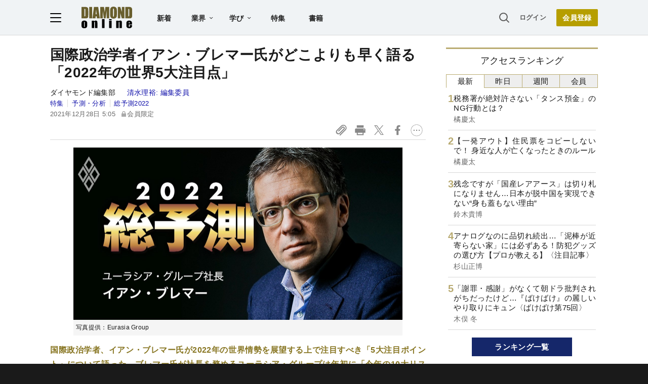

--- FILE ---
content_type: text/html; charset=utf-8
request_url: https://www.google.com/recaptcha/api2/aframe
body_size: 267
content:
<!DOCTYPE HTML><html><head><meta http-equiv="content-type" content="text/html; charset=UTF-8"></head><body><script nonce="QPIOvTMAnktdLt4M88j_qQ">/** Anti-fraud and anti-abuse applications only. See google.com/recaptcha */ try{var clients={'sodar':'https://pagead2.googlesyndication.com/pagead/sodar?'};window.addEventListener("message",function(a){try{if(a.source===window.parent){var b=JSON.parse(a.data);var c=clients[b['id']];if(c){var d=document.createElement('img');d.src=c+b['params']+'&rc='+(localStorage.getItem("rc::a")?sessionStorage.getItem("rc::b"):"");window.document.body.appendChild(d);sessionStorage.setItem("rc::e",parseInt(sessionStorage.getItem("rc::e")||0)+1);localStorage.setItem("rc::h",'1768594388778');}}}catch(b){}});window.parent.postMessage("_grecaptcha_ready", "*");}catch(b){}</script></body></html>

--- FILE ---
content_type: text/html; charset=utf-8
request_url: https://diamond.jp/list/static/load_content/ranking?data=sub-hourly5
body_size: 327
content:
<div class="list-box ranking">
  <a id="ranking-hourly-1" href="/articles/-/381628">
    <div class="item-text">
      <div class="item-title">税務署が絶対許さない「タンス預金」のNG行動とは？</div>
      <div class="sub author">橘慶太</div>
    </div>
  </a>
  <a id="ranking-hourly-2" href="/articles/-/381632">
    <div class="item-text">
      <div class="item-title">【一発アウト】住民票をコピーしないで！ 身近な人が亡くなったときのルール</div>
      <div class="sub author">橘慶太</div>
    </div>
  </a>
  <a id="ranking-hourly-3" href="/articles/-/381660">
    <div class="item-text">
      <div class="item-title">残念ですが「国産レアアース」は切り札になりません…日本が脱中国を実現できない“身も蓋もない理由”</div>
      <div class="sub author">鈴木貴博</div>
    </div>
  </a>
  <a id="ranking-hourly-4" href="/articles/-/381577">
    <div class="item-text">
      <div class="item-title">アナログなのに品切れ続出…「泥棒が近寄らない家」には必ずある！防犯グッズの選び方【プロが教える】〈注目記事〉</div>
      <div class="sub author">杉山正博</div>
    </div>
  </a>
  <a id="ranking-hourly-5" href="/articles/-/381044">
    <div class="item-text">
      <div class="item-title">「謝罪・感謝」がなくて朝ドラ批判されがちだったけど…『ばけばけ』の麗しいやり取りにキュン〈ばけばけ第75回〉</div>
      <div class="sub author">木俣 冬</div>
    </div>
  </a>
</div>


--- FILE ---
content_type: application/javascript
request_url: https://api.ipify.org/?format=jsonp&callback=getIP
body_size: -48
content:
getIP({"ip":"52.15.153.242"});

--- FILE ---
content_type: text/javascript;charset=utf-8
request_url: https://p1cluster.cxense.com/p1.js
body_size: 100
content:
cX.library.onP1('28s23utrug0yk2u7kn2zz8ugqh');


--- FILE ---
content_type: text/javascript
request_url: https://rumcdn.geoedge.be/7be43ed0-1399-41ac-8312-d295ab48dced/grumi.js
body_size: 61721
content:
var grumiInstance = window.grumiInstance || { q: [] };
(function createInstance (window, document, options = { shouldPostponeSample: false }) {
	!function r(i,o,a){function s(n,e){if(!o[n]){if(!i[n]){var t="function"==typeof require&&require;if(!e&&t)return t(n,!0);if(c)return c(n,!0);throw new Error("Cannot find module '"+n+"'")}e=o[n]={exports:{}};i[n][0].call(e.exports,function(e){var t=i[n][1][e];return s(t||e)},e,e.exports,r,i,o,a)}return o[n].exports}for(var c="function"==typeof require&&require,e=0;e<a.length;e++)s(a[e]);return s}({1:[function(e,t,n){var r=e("./config.js"),i=e("./utils.js");t.exports={didAmazonWin:function(e){var t=e.meta&&e.meta.adv,n=e.preWinningAmazonBid;return n&&(t=t,!i.isEmptyObj(r.amazonAdvIds)&&r.amazonAdvIds[t]||(t=e.tag,e=n.amzniid,t.includes("apstag.renderImp(")&&t.includes(e)))},setAmazonParametersToSession:function(e){var t=e.preWinningAmazonBid;e.pbAdId=void 0,e.hbCid=t.crid||"N/A",e.pbBidder=t.amznp,e.hbCpm=t.amznbid,e.hbVendor="A9",e.hbTag=!0}}},{"./config.js":5,"./utils.js":24}],2:[function(e,t,n){var l=e("./session"),r=e("./urlParser.js"),f=e("./utils.js"),i=e("./domUtils.js").isIframe,m=e("./htmlParser.js"),g=e("./blackList").match,h=e("./ajax.js").sendEvent,o=".amazon-adsystem.com",a="/dtb/admi",s="googleads.g.doubleclick.net",e="/pagead/",c=["/pagead/adfetch",e+"ads"],d=/<iframe[^>]*src=['"]https*:\/\/ads.\w+.criteo.com\/delivery\/r\/.+<\/iframe>/g,u={};var p={adsense:{type:"jsonp",callbackName:"a"+ +new Date,getJsUrl:function(e,t){return e.replace("output=html","output=json_html")+"&callback="+t},getHtml:function(e){e=e[f.keys(e)[0]];return e&&e._html_},shouldRender:function(e){var e=e[f.keys(e)[0]],t=e&&e._html_,n=e&&e._snippet_,e=e&&e._empty_;return n&&t||e&&t}},amazon:{type:"jsonp",callbackName:"apstag.renderImp",getJsUrl:function(e){return e.replace("/admi?","/admj?").replace("&ep=%7B%22ce%22%3A%221%22%7D","")},getHtml:function(e){return e.html},shouldRender:function(e){return e.html}},criteo:{type:"js",getJsHtml:function(e){var t,n=e.match(d);return n&&(t=(t=n[0].replace(/iframe/g,"script")).replace(/afr.php|display.aspx/g,"ajs.php")),e.replace(d,t)},shouldRender:function(e){return"loading"===e.readyState}}};function y(e){var t,n=e.url,e=e.html;return n&&((n=r.parse(n)).hostname===s&&-1<c.indexOf(n.pathname)&&(t="adsense"),-1<n.hostname.indexOf(o))&&-1<n.pathname.indexOf(a)&&(t="amazon"),(t=e&&e.match(d)?"criteo":t)||!1}function v(r,i,o,a){e=i,t=o;var e,t,n,s=function(){e.src=t,h({type:"adfetch-error",meta:JSON.stringify(l.meta)})},c=window,d=r.callbackName,u=function(e){var t,n=r.getHtml(e),e=(l.bustedUrl=o,l.bustedTag=n,r.shouldRender(e));t=n,(t=m.parse(t))&&t.querySelectorAll&&(t=f.map(t.querySelectorAll("[src], [href]"),function(e){return e.src||e.href}),f.find(t,function(e){return g(e).match}))&&h({type:"adfetch",meta:JSON.stringify(l.meta)}),!a(n)&&e?(t=n,"srcdoc"in(e=i)?e.srcdoc=t:((e=e.contentWindow.document).open(),e.write(t),e.close())):s()};for(d=d.split("."),n=0;n<d.length-1;n++)c[d[n]]={},c=c[d[n]];c[d[n]]=u;var u=r.getJsUrl(o,r.callbackName),p=document.createElement("script");p.src=u,p.onerror=s,p.onload=function(){h({type:"adfetch-loaded",meta:JSON.stringify(l.meta)})},document.scripts[0].parentNode.insertBefore(p,null)}t.exports={shouldBust:function(e){var t,n=e.iframe,r=e.url,e=e.html,r=(r&&n&&(t=i(n)&&!u[n.id]&&y({url:r}),u[n.id]=!0),y({html:e}));return t||r},bust:function(e){var t=e.iframe,n=e.url,r=e.html,i=e.doc,o=e.inspectHtml;return"jsonp"===(e=p[y(e)]).type?v(e,t,n,o):"js"===e.type?(t=i,n=r,i=(o=e).getJsHtml(n),l.bustedTag=n,!!o.shouldRender(t)&&(t.write(i),!0)):void 0},checkAndBustFriendlyAmazonFrame:function(e,t){(e=e.defaultView&&e.defaultView.frameElement&&e.defaultView.frameElement.id)&&e.startsWith("apstag")&&(l.bustedTag=t)}}},{"./ajax.js":3,"./blackList":4,"./domUtils.js":8,"./htmlParser.js":13,"./session":21,"./urlParser.js":23,"./utils.js":24}],3:[function(e,t,n){var i=e("./utils.js"),o=e("./config.js"),r=e("./session.js"),a=e("./domUtils.js"),s=e("./jsUtils.js"),c=e("./methodCombinators.js").before,d=e("./tagSelector.js").getTag,u=e("./constants.js"),e=e("./natives.js"),p=e.fetch,l=e.XMLHttpRequest,f=e.Request,m=e.TextEncoder,g=e.postMessage,h=[];function y(e,t){e(t)}function v(t=null){i.forEach(h,function(e){y(e,t)}),h.push=y}function b(e){return e.key=r.key,e.imp=e.imp||r.imp,e.c_ver=o.c_ver,e.w_ver=r.wver,e.w_type=r.wtype,e.b_ver=o.b_ver,e.ver=o.ver,e.loc=location.href,e.ref=document.referrer,e.sp=r.sp||"dfp",e.cust_imp=r.cust_imp,e.cust1=r.meta.cust1,e.cust2=r.meta.cust2,e.cust3=r.meta.cust3,e.caid=r.meta.caid,e.scriptId=r.scriptId,e.crossOrigin=!a.isSameOriginWin(top),e.debug=r.debug,"dfp"===r.sp&&(e.qid=r.meta.qid),e.cdn=o.cdn||void 0,o.accountType!==u.NET&&(e.cid=r.meta&&r.meta.cr||123456,e.li=r.meta.li,e.ord=r.meta.ord,e.ygIds=r.meta.ygIds),e.at=o.accountType.charAt(0),r.hbTag&&(e.hbTag=!0,e.hbVendor=r.hbVendor,e.hbCid=r.hbCid,e.hbAdId=r.pbAdId,e.hbBidder=r.pbBidder,e.hbCpm=r.hbCpm,e.hbCurrency=r.hbCurrency),"boolean"==typeof r.meta.isAfc&&(e.isAfc=r.meta.isAfc,e.isAmp=r.meta.isAmp),r.meta.hasOwnProperty("isEBDA")&&"%"!==r.meta.isEBDA.charAt(0)&&(e.isEBDA=r.meta.isEBDA),r.pimp&&"%_pimp%"!==r.pimp&&(e.pimp=r.pimp),void 0!==r.pl&&(e.preloaded=r.pl),e.site=r.site||a.getTopHostname(),e.site&&-1<e.site.indexOf("safeframe.googlesyndication.com")&&(e.site="safeframe.googlesyndication.com"),e.isc=r.isc,r.adt&&(e.adt=r.adt),r.isCXM&&(e.isCXM=!0),e.ts=+new Date,e.bdTs=o.bdTs,e}function w(t,n){var r=[],e=i.keys(t);return void 0===n&&(n={},i.forEach(e,function(e){void 0!==t[e]&&void 0===n[e]&&r.push(e+"="+encodeURIComponent(t[e]))})),r.join("&")}function j(e){e=i.removeCaspr(e),e=r.doubleWrapperInfo.isDoubleWrapper?i.removeWrapperXMP(e):e;return e=4e5<e.length?e.slice(0,4e5):e}function E(t){return function(){var e=arguments[0];return e.html&&(e.html=j(e.html)),e.tag&&(e.tag=j(e.tag)),t.apply(this,arguments)}}e=c(function(e){var t;e.hasOwnProperty("byRate")&&!e.byRate||(t=a.getAllUrlsFromAllWindows(),"sample"!==e.r&&"sample"!==e.bdmn&&t.push(e.r),e[r.isPAPI&&"imaj"!==r.sp?"vast_content":"tag"]=d(),e.urls=JSON.stringify(t),e.hc=r.hc,e.vastUrls=JSON.stringify(r.vastUrls),delete e.byRate)}),c=c(function(e){e.meta=JSON.stringify(r.meta),e.client_size=r.client_size});function O(e,t){var n=new l;n.open("POST",e),n.setRequestHeader("Content-type","application/x-www-form-urlencoded"),n.send(w(t))}function T(t,e){return o=e,new Promise(function(t,e){var n=(new m).encode(w(o)),r=new CompressionStream("gzip"),i=r.writable.getWriter();i.write(n),i.close(),new Response(r.readable).arrayBuffer().then(function(e){t(e)}).catch(e)}).then(function(e){e=new f(t,{method:"POST",body:e,mode:"no-cors",headers:{"Content-type":"application/x-www-form-urlencoded","Accept-Language":"gzip"}});p(e)});var o}function k(e,t){p&&window.CompressionStream?T(e,t).catch(function(){O(e,t)}):O(e,t)}function x(e,t){r.hasFrameApi&&!r.frameApi?g.call(r.targetWindow,{key:r.key,request:{url:e,data:t}},"*"):k(e,t)}r.frameApi&&r.targetWindow.addEventListener("message",function(e){var t=e.data;t.key===r.key&&t.request&&(k((t=t.request).url,t.data),e.stopImmediatePropagation())});var A={};function S(r){return function(n){h.push(function(e){if(e&&e(n),n=b(n),-1!==r.indexOf(o.reportEndpoint,r.length-o.reportEndpoint.length)){var t=r+w(n,{r:!0,html:!0,ts:!0});if(!0===A[t]&&!(n.rbu||n.is||3===n.rdType||n.et))return}A[t]=!0,x(r,n)})}}var _,I="http"===window.location.protocol.substr(0,4)?window.location.protocol:"https:";t.exports={sendInit:s.once(c(S(I+o.apiUrl+o.initEndpoint))),sendReport:e(E(S(I+o.apiUrl+o.reportEndpoint))),sendError:S(I+o.apiUrl+o.errEndpoint),sendDebug:S(I+o.apiUrl+o.dbgEndpoint),sendStats:S(I+o.apiUrl+(o.statsEndpoint||"stats")),sendEvent:(_=S(I+o.apiUrl+o.evEndpoint),function(e,t){var n=o.rates||{default:.004},t=t||n[e.type]||n.default;Math.random()<=t&&_(e)}),buildRbuReport:e(E(b)),sendRbuReport:x,processQueue:v,processQueueAndResetState:function(){h.push!==y&&v(),h=[]}}},{"./config.js":5,"./constants.js":6,"./domUtils.js":8,"./jsUtils.js":14,"./methodCombinators.js":16,"./natives.js":17,"./session.js":21,"./tagSelector.js":22,"./utils.js":24}],4:[function(e,t,n){var d=e("./utils.js"),r=e("./config.js"),u=e("./urlParser.js"),i=r.domains,o=r.clkDomains,e=r.bidders,a=r.patterns.wildcards;var s,p={match:!1};function l(e,t,n){return{match:!0,bdmn:e,ver:t,bcid:n}}function f(e){return e.split("").reverse().join("")}function m(n,e){var t,r;return-1<e.indexOf("*")?(t=e.split("*"),r=-1,d.every(t,function(e){var e=n.indexOf(e,r+1),t=r<e;return r=e,t})):-1<n.indexOf(e)}function g(e,t,n){return d.find(e,t)||d.find(e,n)}function h(e){return e&&"1"===e.charAt(0)}function c(c){return function(e){var n,r,i,e=u.parse(e),t=e&&e.hostname,o=e&&[e.pathname,e.search,e.hash].join("");if(t){t=[t].concat((e=(e=t).split("."),d.fluent(e).map(function(e,t,n){return n.shift(),n.join(".")}).val())),e=d.map(t,f),t=d.filter(e,function(e){return void 0!==c[e]});if(t&&t.length){if(e=d.find(t,function(e){return"string"==typeof c[e]}))return l(f(e),c[e]);var a=d.filter(t,function(e){return"object"==typeof c[e]}),s=d.map(a,function(e){return c[e]}),e=d.find(s,function(t,e){return r=g(d.keys(t),function(e){return m(o,e)&&h(t[e])},function(e){return m(o,e)}),n=f(a[e]),""===r&&(e=s[e],i=l(n,e[r])),r});if(e)return l(n,e[r],r);if(i)return i}}return p}}function y(e){e=e.substring(2).split("$");return d.map(e,function(e){return e.split(":")[0]})}t.exports={match:function(e,t){var n=c(i);return t&&"IFRAME"===t.toUpperCase()&&(t=c(o)(e)).match?(t.rdType=2,t):n(e)},matchHB:(s=c(e),function(e){var e=e.split(":"),t=e[0],e=e[1],e="https://"+f(t+".com")+"/"+e,e=s(e);return e.match&&(e.bdmn=t),e}),matchAgainst:c,matchPattern:function(t){var e=g(d.keys(a),function(e){return m(t,e)&&h(a[e])},function(e){return m(t,e)});return e?l("pattern",a[e],e):p},isBlocking:h,getTriggerTypes:y,removeTriggerType:function(e,t){var n,r=(i=y(e.ver)).includes(t),i=1<i.length;return r?i?(e.ver=(n=t,(r=e.ver).length<2||"0"!==r[0]&&"1"!==r[0]||"#"!==r[1]||(i=r.substring(0,2),1===(t=r.substring(2).split("$")).length)?r:0===(r=t.filter(function(e){var t=e.indexOf(":");return-1===t||e.substring(0,t)!==n})).length?i.slice(0,-1):i+r.join("$")),e):p:e}}},{"./config.js":5,"./urlParser.js":23,"./utils.js":24}],5:[function(e,t,n){t.exports={"ver":"0.1","b_ver":"0.5.475","blocking":true,"rbu":0,"silentRbu":0,"signableHosts":[],"onRbu":1,"samplePercent":0,"debug":true,"accountType":"publisher","impSampleRate":0.007,"statRate":0.05,"apiUrl":"//gw.geoedge.be/api/","initEndpoint":"init","reportEndpoint":"report","statsEndpoint":"stats","errEndpoint":"error","dbgEndpoint":"debug","evEndpoint":"event","filteredAdvertisersEndpoint":"v1/config/filtered-advertisers","rdrBlock":true,"ipUrl":"//rumcdn.geoedge.be/grumi-ip.js","altTags":[],"hostFilter":[],"maxHtmlSize":0.4,"reporting":true,"advs":{},"creativeWhitelist":{},"heavyAd":false,"cdn":"cloudfront-canary","domains":{"moc.xdanoev.10-xda":"1#1:64357","ofni.htaprider.6su-og":"1#1:64357","moc.btr-mueda.rekcart":"1#1:64357","moc.nipshctilg":"1#1:64357","oi.vdarda.ipa":"1#1:64357","ten.etaberteg.c8ix4":"1#1:64357","moc.noisufsbup-sda.b-rekcart":"1#1:64357","moc.yawa-em-llor":"1#1:64357","moc.6m3x8r":"1#1:64357","enilno.aryasa":"1#1:64357","moc.soper-makud.3rt":"1#1:64357","tser.nerypcudda":"1#1:64357","etis.troperthgirbyliad":"1#1:64357","tser.inmosaidoc":"1#1:64357","gro.rfforftprc":"1#1:64357","tser.tauqaifnir":"1#1:64357","zyx.i0doskfjlikokd.www":"1#1:64357","moc.latipac-nenom":"1#1:64357","erots.pohsraey6yppah":"1#1:64357","aidem.pylopnosid":"1#1:64357","zyx.seton-latipac":"1#1:64357","ppa.yfilten.61c938-pihsrats-lufpleh":"1#1:64357","evil.kuerucesecivressp":"1#1:64357","etis.10-krtevil.rfesrtbh1tra":"1#1:64357","ten.swodniw.eroc.bew.91z.1yylinilanfv":"1#1:64357","yadot.b96fb.www":"1#1:64357","kcilc.naetikam":"1#1:64357","moc.xtamytni":"1#1:64357","moc.ilij703":"1#1:64357","moc.posdelk":"1#1:64357","tser.somedcnaen":"1#1:64357","orp.etopspinam":"1#1:64357","tser.eddinirgas":"1#1:64357","tser.viccangacs":"1#1:64357","ppa.yfilten.6e977651-24119051106202-taigalp-eralfduolc":"1#1:64357","enilno.ogipaj":"1#1:64357","retnec.itnesidner":"1#1:64357","moc.sevitomotua-ycnaf":"1#1:64357","ppa.naecolatigidno.a5tex-ppa-surlaw":"1#1:64357","ten.swodniw.eroc.bew.31z.2110613033e3033e3033e":"1#1:64357","ten.etis-taerg.potneuq":"1#1:64357","moc.mo-muimerpuusub.www":"1#1:64357","ten.swodniw.eroc.bew.31z.4110613033e3033e3033e":"1#1:64357","ten.swodniw.eroc.bew.91z.evavicinel":"1#1:64357","ten.swodniw.eroc.bew.31z.8ohce3033e10613033e":"1#1:64357","etis.tluavepicer":"1#1:64357","moc.ecnarbivhsurb":"1#1:64357","zyx.latipac-dnedivid":"1#1:64357","tser.ccoifolihc":"1#1:64357","tser.unimslemoh":"1#1:64357","moc.noisrevnikcots":"1#1:64357","moc.rotinomsdnertefiltrams":"1#1:64357","moc.enurdelbaf":"1#1:64357","ten.swodniw.eroc.bew.31z.icniu4x42yeoirciv":"1#1:64357","moc.etadstnailllrb.vggabx":"1#1:64357","moc.eslupdnertnabru":"1#1:64357","moc.xifsdnertefiltrams":"1#1:64357","pohs.73hsochsup":"1#1:64357","ppa.yfilten.b2c179-ibelaj-euqseutats--b150dfea6a108fb67192a696":"1#1:64357","latigid.sloottensva":"1#1:64357","moc.steidaculg":"1#1:64357","moc.lizepocylg":"1#1:64357","pot.ykjtk.yk":"1#1:64357","orp.rednefed-jxcm.0oov6e37cffanqqhak5d":"1#1:64357","retnec.hgniceissa":"1#1:64357","aidem.igasablurom":"1#1:64357","orp.buh-ioria":"1#1:64357","moc.scitenik-thgirb":"1#1:64357","moc.eilsnianai":"1#1:64357","moc.24enozknilaireve":"1#1:64357","ten.swodniw.eroc.bew.31z.yradnoces-0210513033e3033e3033e":"1#1:64357","moc.enozkolaidem.apl":"1#1:64357","uci.ydrawrofog":"1#1:64357","ni.oc.skrowegdirboen.0m4adc37ccbuhgi22l5d":"1#1:64357","ppa.yfilten.5494c3fd-15043161106202-taigalp-eralfduolc":"1#1:64357","evil.kusnoitcetorpbewwener":"1#1:64357","pot.z1ejqp4x":"1#1:64357","tser.bmanurtsac":"1#1:64357","tser.iaptaccif":"1#1:64357","etis.atsivslevart":"1#1:64357","moc.neglaic":"1#1:64357","moc.ppaukoreh.6b7fcfe9fe1a-buhartnylp":"1#1:64357","moc.hcetsdnertefiltrams":"1#1:64357","moc.asu061-sd":"1#1:64357","ppa.yfilten.875eacd1-61627151106202-taigalp-eralfduolc":"1#1:64357","ten.swodniw.eroc.bew.31z.11ohce3033e10513033e":"1#1:64357","ten.tseb-si.odnalek":"1#1:64357","ppa.yfilten.6088489e-10533161106202-taigalp-eralfduolc":"1#1:64357","ppa.yfilten.185bffb9-80533161106202-taigalp-eralfduolc":"1#1:64357","moc.iuslmesbanbb.krt":"1#1:64357","tser.ellupnagap":"1#1:64357","ppa.yfilten.05f3cd24-80758051106202-taigalp-eralfduolc":"1#1:64357","ppa.yfilten.1f87c1e9-21958051106202-taigalp-eralfduolc":"1#1:64357","moc.ppaukoreh.c501151ed173-rocedazllewd":"1#1:64357","etis.iakotetatse":"1#1:64357","gro.ytilirivlwohnori":"1#1:64357","etis.aleyesab":"1#1:64357","moc.liart-ledniuq":"1#1:64357","moc.tseuq-niarret":"1#1:64357","ppa.naecolatigidno.h3qzh-2-ppa-hsifdlog":"1#1:64357","evil.qhxirtamgis":"1#1:64357","moc.htlaew-ssenisub":"1#1:64357","ppa.yfilten.4fa32144-10421161106202-taigalp-eralfduolc":"1#1:64357","moc.ezauw.onaimo":"1#1:64357","moc.ppaukoreh.189c2ad61850-43352-htrae-ytlas":"1#1:64357","moc.ribej-fuloz.3rt":"1#1:64357","moc.ecnatsissaefilyhtlaeh":"1#1:64357","ten.tnorfduolc.64pgc8xmtcuu1d":"1#1:64357","ofni.htaprider.7su-og":"1#1:64357","moc.kcaskcurazile":"1#1:64357","moc.lessuoreicul":"1#1:64357","ten.tnorfduolc.a7ftfuq9zux42d":"1#1:64357","su.mroftalpda.ffrt":"1#1:64357","oi.citamdib.711sda":"1#1:64357","moc.cisloot.sj":"1#1:64357","moc.01023apfer":"1#1:64357","ten.tnorfduolc.5w8s2qxrbvwy1d":"1#1:64357","ppa.naecolatigidno.dl2g2-ppa-hsifdlog":"1#1:64357","pot.odvtjwfpcaat":"1#1:64357","moc.egnailfed":"1#1:64357","moc.tsoobegrusyliadym.51":"1#1:64357","tser.epsidsegoc":"1#1:64357","moc.naebsdrawer.www":"1#1:64357","ppa.yfilten.89dc9a4a-81629051106202-taigalp-eralfduolc":"1#1:64357","pot.steepo":"1#1:64357","moc.cinahcemlootpohs":"1#1:64357","moc.epocsbewdaaer":"1#1:64357","moc.balsdnertefiltrams":"1#1:64357","ten.swodniw.eroc.bew.72z.hsulbile":"1#1:64357","ppa.yfilten.b2c179-ibelaj-euqseutats--3a4577630837b8a998d09696":"1#1:64357","ten.swodniw.eroc.bew.31z.aremiahqhsiaretayirasek":"1#1:64357","zyx.tsen-dloh-tfos":"1#1:64357","yenom.ihciniam":"1#1:64357","moc.ytinummocsdnertefiltrams":"1#1:64357","moc.etinuycagel":"1#1:64357","gro.reggolbi.potneuq":"1#1:64357","ten.swodniw.eroc.bew.31z.dgdfg3gdfg2g2g":"1#1:64357","ppa.naecolatigidno.xypss-ppa-noil-aes":"1#1:64357","moc.secapsnaecolatigid.ndc.3cyn.f664c61741c03d4f-od":"1#1:64357","moc.secapsnaecolatigid.ndc.3cyn.e834862fc3206e2b-od":"1#1:64357","tser.lgotsneaid":"1#1:64357","moc.tyfnjzsr":"1#1:64357","ten.nuf4klat.odnalek":"1#1:64357","zyx.ruobrahytsim":"1#1:64357","zyx.ripatlipU":"1#1:64357","moc.yaw-drawksud":"1#1:64357","oc.ruobrahgninrael":"1#1:64357","moc.uroferacotua.og":"1#1:64357","moc.kniledonhcet.09h85c37ccbuhgk3ok5d":"1#1:64357","ten.swodniw.eroc.bew.31z.esmut4x42ajeneaj":"1#1:64357","ten.swodniw.eroc.bew.31z.3ohce3033e10613033e":"1#1:64357","ten.swodniw.eroc.bew.31z.yradnoces-9110613033e3033e3033e":"1#1:64357","ten.semajnerraw":"1#1:64357","enilno.orplootnaelc.gs":"1#1:64357","moc.elasytuaeblsy.www":"1#1:64357","moc.mnhecnki":"1#1:64357","orp.salatuffus":"1#1:64357","ppa.yfilten.92e0e0b0-52329051106202-taigalp-eralfduolc":"1#1:64357","urug.ailartneqlev":"1#1:64357","ten.rftegddagag":"1#1:64357","moc.noitacude-gnilzzad":"1#1:64357","moc.nocaebsdnertefiltrams":"1#1:64357","etis.etingilativ":"1#1:64357","moc.duorhs-remmihs":"1#1:64357","moc.ediug-tniaf":"1#1:64357","pohs.ariken":"1#1:64357","pohs.02hsochsup":"1#1:64357","moc.sdhvkcr":"1#1:64357","moc.ppaukoreh.ff2dd93fa69d-esuohytsatlager":"1#1:64357","moc.enildleiykcilc":"1#1:64357","moc.yliadstfigeerf":"1#1:64357","moc.trops-rof-sppa.noel":"1#1:64357","suxen.reffowenlaiceps":"1#1:64357","tser.ponomrehgs":"1#1:64357","retnec.toidifitel":"1#1:64357","ppa.yfilten.56044d-diurd-gnilrad--0487878cbafb011a89ac8696":"1#1:64357","retnec.essideslaf":"1#1:64357","retnec.gacnieuqoc":"1#1:64357","moc.bawzr.sj":"1#1:64357","orp.lenalirua":"1#1:64357","moc.emirpsdnertefiltrams":"1#1:64357","moc.pot-nelgteiuq":"1#1:64357","moc.se-golbneerg":"1#1:64357","moc.ugenneevsid":"1#1:64357","moc.ppasaveun":"1#1:64357","ten.swodniw.eroc.bew.02z.dimeiipau":"1#1:64357","ppa.yfilten.c34a380f-02500161106202-taigalp-eralfduolc":"1#1:64357","moc.puorgaisa-sk":"1#1:64357","krow.olahegrahc.0zcu2":"1#1:64357","ppa.yfilten.62cd35d3-81043161106202-taigalp-eralfduolc":"1#1:64357","ppa.yfilten.dc8ece66-53933161106202-taigalp-eralfduolc":"1#1:64357","moc.xamorpomem":"1#1:64357","tser.lppuskcirb":"1#1:64357","moc.aroletif":"1#1:64357","ed.gewsgnurhanre.ikasirup":"1#1:64357","moc.oxibal.dpp":"1#1:64357","etis.sselbagoy":"1#1:64357","pot.tttfni":"1#1:64357","moc.tcennocsdnertefiltrams":"1#1:64357","moc.thgisnisdnertefiltrams":"1#1:64357","moc.latropsdnertefiltrams":"1#1:64357","moc.063sdnertefiltrams":"1#1:64357","etis.yhtlaehlativsulp":"1#1:64357","moc.losaf-ihhsovo":"1#1:64357","moc.tnegaecnarusniva.www":"1#1:64357","moc.knixel":"1#1:64357","ppa.naecolatigidno.upe8y-ppa-nihcru":"1#1:64357","ten.swodniw.eroc.bew.31z.6q4n9x1p":"1#1:64357","ten.swodniw.eroc.bew.31z.yradnoces-1210413033e3033e3033e":"1#1:64357","pot.knabnioctibe":"1#1:64357","moc.elibomfresurtpod":"1#1:64357","moc.akicle":"1#1:64357","orp.itsorglrevo":"1#1:64357","tser.desedavart":"1#1:64357","tser.tisopidimu":"1#1:64357","etis.kwahevird":"1#1:64357","retnec.tepseeprep":"1#1:64357","retnec.opracewolf":"1#1:64357","moc.latrophcetegdirb.05u7pb37ccbuhgbldk5d":"1#1:64357","moc.esiurc-latem":"1#1:64357","moc.evort-neddih":"1#1:64357","moc.balsisenegevirht":"1#1:64357","ofni.robrahtnim.neerg":"1#1:64357","ppa.yfilten.1b1f45d5-03403161106202-taigalp-eralfduolc":"1#1:64357","moc.ytilibatsrebycruoy.www":"1#1:64357","moc.esecivrestlob.gnikcart":"1#1:64357","moc.flaruc":"1#1:64357","enilno.dnimlacigol.tsaesu-btr":"1#1:64357","ur.trcpcsd.rc":"1#1:64357","moc.sr1m":"1#1:64357","zyx.5xi":"1#1:64357","enilno.kcartgma.kcart":"1#1:64357","zyx.daibompxe":"1#1:64357","moc.hsilbupdagnitekram":"1#1:64357","em.yapt.pukool":"1#1:64357","sotua.eerf-ecnahc-mialc-hcraes.www":"1#1:64357","ppa.naecolatigidno.yqhmd-ppa-hsifyllej":"1#1:64357","ur.aitrainrav":"1#1:64357","moc.enilnoegrusyliadym.41":"1#1:64357","tser.nruojrabba":"1#1:64357","zyx.rodnalir":"1#1:64357","moc.ppaukoreh.61b8c207f2d5-buhxewonk":"1#1:64357","orp.patedur":"1#1:64357","aidem.lucniiferp":"1#1:64357","moc.redisnisdnertefiltrams":"1#1:64357","moc.oidutssdnertefiltrams":"1#1:64357","aidem.fortatoihg":"1#1:64357","gro.indn":"1#1:64357","moc.orpxifinnit":"1#1:64357","ppa.naecolatigidno.57f8z-ppa-notknalp":"1#1:64357","ten.taerg-si.potneuq":"1#1:64357","ppa.yfilten.bc4d7fd6-42333161106202-taigalp-eralfduolc":"1#1:64357","moc.ppaukoreh.4480b59969df-sepicer-tsenrovalf":"1#1:64357","zyx.3ccagp.8ci7":"1#1:64357","moc.sbuhenilaidem":"1#1:64357","moc.cctxhm":"1#1:64357","ga.setailiffaenilnoteb.drocer":"1#1:64357","ppa.naecolatigidno.n784y-2-ppa-hsifknom":"1#1:64357","ppa.yfilten.fa88d571-81809051106202-taigalp-eralfduolc":"1#1:64357","pot.csbeux":"1#1:64357","ppa.naecolatigidno.ks9xr-ppa-acro":"1#1:64357","retnec.salirsaelp":"1#1:64357","etis.sumednuorahcrop":"1#1:64357","ppa.yfilten.89f94e1b-74222151106202-taigalp-eralfduolc":"1#1:64357","ten.swodniw.eroc.bew.1z.uedonoyip":"1#1:64357","moc.ximroftra":"1#1:64357","ten.swodniw.eroc.bew.31z.iabut4x42asnu":"1#1:64357","etis.raewstropsnabru":"1#1:64357","zyx.yobelidocorc":"1#1:64357","922.98.821.3":"1#1:64357","pohs.mrywrodnelps":"1#1:64357","orp.girpsnarts":"1#1:64357","tser.nydidtaws":"1#1:64357","moc.xuaeyalpepoh":"1#1:64357","erots.pohsraey2yppah":"1#1:64357","moc.ppaukoreh.ca78f4cf8699-seton-seipicerkooc":"1#1:64357","moc.emme-aenil.www":"1#1:64357","moc.tsrub-rotcev":"1#1:64357","moc.tignidnertefiltrams":"1#1:64357","moc.tniop-yrtnelatrop":"1#1:64357","moc.sspit-iia":"1#1:64357","moc.assoralem-omorp":"1#1:64357","aisa.noomcidron.au":"1#1:64357","kcilc.oazucisot":"1#1:64357","moc.npvnpv.lo":"1#1:64357","moc.sukofreblis":"1#1:64357","ten.swodniw.eroc.bew.31z.5110613033e3033e3033e":"1#1:64357","moc.teidrofplg":"1#1:64357","moc.sredaerselcitra":"1#1:64357","moc.anindakwozaksw":"1#1:64357","erots.stfig-eerf":"1#1:64357","tser.pacnialles":"1#1:64357","moc.ppaukoreh.d4cfb939c7e6-buhxotnauq":"1#1:64357","erots.pohsraey11yppah":"1#1:64357","moc.tsegidsdnertefiltrams":"1#1:64357","moc.etilesdnertefiltrams":"1#1:64357","moc.cra-remmihs":"1#1:64357","moc.selbatcellocdnaskoob.www":"1#1:64357","ppa.yfilten.d2805366-95000161106202-taigalp-eralfduolc":"1#1:64357","ppa.yfilten.f1071ca4-55833161106202-taigalp-eralfduolc":"1#1:64357","ten.swodniw.eroc.bew.31z.7110613033e3033e3033e":"1#1:64357","ten.swodniw.eroc.bew.31z.0210613033e3033e3033e":"1#1:64357","vt.erifstrops.ld":"1#1:64357","moc.dleihsnepo.gb":"1#1:64357","tser.illocohtaf":"1#1:64357","ppa.naecolatigidno.fjfjs-epicer-ekam-ot-ysae":"1#1:64357","uci.crqfv":"1#1:64357","moc.krowtensdnertefiltrams":"1#1:64357","moc.hsur-thgiliwt":"1#1:64357","moc.srac-tnilg":"1#1:64357","moc.cilodordyh":"1#1:64357","moc.evreser-latsyrc":"1#1:64357","moc.snruter-xetrov":"1#1:64357","moc.egnahcydobyrt":"1#1:64357","etis.syatsesidarap":"1#1:64357","evil.kuytirucesniamodcp":"1#1:64357","ten.swodniw.eroc.bew.31z.7110513033e3033e3033e":"1#1:64357","evil.esmotsomsar":"1#1:64357","moc.c888787.www":"1#1:64357","ppa.naecolatigidno.e2ojm-ppa-nihplod":"1#1:64357","moc.htilavyrht":"1#1:64357","ppa.naecolatigidno.bq5lu-ppa-esrohaes":"1#1:64357","tser.vebmirepsa":"1#1:64357","orp.ortuonaiva":"1#1:64357","moc.bxcqerrd":"1#1:64357","moc.ppaukoreh.d3ddc3aea618-oidutsmoolbaes":"1#1:64357","dlrow.arasoavarb":"1#1:64357","etis.hsurotua":"1#1:64357","zyx.ediugder":"1#1:64357","etis.avondaor":"1#1:64357","retnec.rtinaetsib":"1#1:64357","retnec.basnicanot":"1#1:64357","moc.elbairav-wollem":"1#1:64357","ppa.naecolatigidno.c72xp-ppa-hsifknom":"1#1:64357","moc.etutitsni-nozirohraelc":"1#1:64357","moc.eenkavujerym.tuokcehc":"1#1:64357","pot.roz0dnlj":"1#1:64357","moc.oihtnylaref":"1#1:64357","ten.swodniw.eroc.bew.31z.sgnihtolc":"1#1:64357","ppa.yfilten.b2c179-ibelaj-euqseutats--f9e2adf6a7d7d5f00f91a696":"1#1:64357","moc.300ygolonhcet-gnivres.krt":"1#1:64357","ofni.htaprider.8su-og":"1#1:64357","moc.ufekuin.sj":"1#1:64357","moc.gnifrus-tsaf":"1#1:64357","moc.enilnosivarts":"1#1:64357","moc.aidemlatigidytiliga.4v-ue-btr":"1#1:64357","ofni.norfssepsz.op":"1#1:64357","enilno.artluromma":"1#1:64357","moc.isakebmuinumula":"1#1:64357","moc.neglaic.sj":"1#1:64357","moc.sm-tniopxda.4v-tsaesu-btr":"1#1:64357","ten.swodniw.eroc.bew.31z.9ohce3033e10413033e":"1#1:64357","moc.42tsurt-naidraug":"1#1:64357","moc.tsoobegrusyliadym.41":"1#1:64357","orp.occarciga":"1#1:64357","moc.063tfarcevitaerc":"1#1:64357","tser.onyrokegnir":"1#1:64357","tser.edualgroir":"1#1:64357","gro.draob-ym.odnalek":"1#1:64357","moc.otohpezeerftnemom":"1#1:64357","ppa.naecolatigidno.bcsny-ppa-retsyo":"1#1:64357","moc.oxiraaalc":"1#1:64357","aidem.csairpmart":"1#1:64357","em.sdnertefiltrams":"1#1:64357","moc.nerohralk":"1#1:64357","moc.itramusnam":"1#1:64357","ti.esuohlleb":"1#1:64357","ppa.yfilten.b2c179-ibelaj-euqseutats--52b24509b3ff09675f9f8696":"1#1:64357","ofni.buhiatxen":"1#1:64357","latigid.hksurtuoy":"1#1:64357","ikiw.gnitarenil.ojch2":"1#1:64357","evil.evlavdirg.yo":"1#1:64357","ten.taerg-si.onaimo":"1#1:64357","moc.qolixevonraht":"1#1:64357","moc.asupordelas.www":"1#1:64357","pohs.xinoel":"1#1:64357","teb.yalponaf":"1#1:64357","orp.atropossid":"1#1:64357","orp.madamopsed":"1#1:64357","zyx.latipac-erusaert":"1#1:64357","sbs.lesotnavirb":"1#1:64357","pohs.iabru":"1#1:64357","moc.sesruoc-eralfneek":"1#1:64357","ppa.naecolatigidno.g6ieq-2-ppa-retsyo":"1#1:64357","moc.evawiryl":"1#1:64357","moc.ppaukoreh.c0a12ba207f1-ediug-dnelbecips":"1#1:64357","moc.latrophcetegdirb.0ji5eb37ccbuhoem2k5d":"1#1:64357","moc.ppaukoreh.d9fb88367126-sswentnemniatretne":"1#1:64357","moc.raegsatsiver.apl":"1#1:64357","tser.irtinocric":"1#1:64357","tser.wrevooralc":"1#1:64357","moc.anyrfalc":"1#1:64357","tser.innacadarg":"1#1:64357","orp.dihcsbbair":"1#1:64357","lol.zniwsenocsabat":"1#1:64357","orp.emoobokpews":"1#1:64357","latigid.dirgotua":"1#1:64357","enilno.htaphtlaehtaerg":"1#1:64357","ofni.epxivort":"1#1:64357","moc.sucofsdnertefiltrams":"1#1:64357","moc.knilsdnertefiltrams":"1#1:64357","moc.htnerimolav":"1#1:64357","moc.srebiro":"1#1:64357","moc.2efillatigidhtlaeh":"1#1:64357","pohs.sserotsenilno.sladnas":"1#1:64357","ppa.yfilten.a5aa8e61-55843161106202-taigalp-eralfduolc":"1#1:64357","ppa.yfilten.0810204c-81743161106202-taigalp-eralfduolc":"1#1:64357","moc.ppaukoreh.047e40cb91ff-worgstoorerehw":"1#1:64357","evil.kuserucesecivrescp":"1#1:64357","moc.enozelcitraemirp.apl":"1#1:64357","moc.lawardhtiw-latipac":"1#1:64357","tser.rbeuqabbag":"1#1:64357","tser.ellevenol":"1#1:64357","orp.rapmienori":"1#1:64357","orp.ioryurydez":"1#1:64357","erots.pohsraey31yppah":"1#1:64357","erots.pohsraey51yppah":"1#1:64357","ecaps.yrracdnakcilc":"1#1:64357","retnec.opmyssibmi":"1#1:64357","orp.gnitniopku":"1#1:64357","moc.esrevinusdnertefiltrams":"1#1:64357","moc.egdir-animul":"1#1:64357","moc.epacse-erar":"1#1:64357","moc.emyfilian":"1#1:64357","sbs.noviranod":"1#1:64357","moc.egrof-ylkraps":"1#1:64357","moc.evort-wodahs":"1#1:64357","moc.eralfryhpez":"1#1:64357","ppa.yfilten.8138c2ad-65300161106202-taigalp-eralfduolc":"1#1:64357","ppa.yfilten.b2c179-ibelaj-euqseutats--08c5f10e5aa706189be1a696":"1#1:64357","ppa.yfilten.04546af7-72141161106202-taigalp-eralfduolc":"1#1:64357","ppa.yfilten.f1332706-23933161106202-taigalp-eralfduolc":"1#1:64357","ten.swodniw.eroc.bew.31z.yradnoces-7110613033e3033e3033e":"1#1:64357","etis.egdirleehw":"1#1:64357","moc.wonseiresflug.nt":"1#1:64357","moc.ppaukoreh.b77255a1e09e-eromecnoyrgnuh":"1#1:64357","moc.wolftroppuserac":"1#1:64357","tser.tisoplobub":"1#1:64357","moc.yessydohtlaehemirp":"1#1:64357","moc.ppaukoreh.9f3b568babbb-buhxeduts":"1#1:64357","moc.rewolf-taen":"1#1:64357","moc.satamldniw":"1#1:64357","moc.ppaukoreh.ba9c2f83955f-sgolbswenyliad":"1#1:64357","etis.etiusqbb.www":"1#1:64357","moc.noyrrackleahcim":"1#1:64357","ppa.yfilten.84bc99-ehcoirb-sseltroffe":"1#1:64357","ppa.naecolatigidno.dykpc-1-ppa-daehremmah":"1#1:64357","gro.reggolbi.onaimo":"1#1:64357","ten.swodniw.eroc.bew.31z.4t5p1n9q":"1#1:64357","ppa.naecolatigidno.bq7hd-ppa-yargnits":"1#1:64357","moc.orptlla.100kvgtdb":"1#1:64357","tser.nopxevarab":"1#1:64357","tser.itsedeibma":"1#1:64357","orp.arfninorra":"1#1:64357","bulc.bal-evaew-maerd":"1#1:64357","orp.skcalrdtuo":"1#1:64357","tser.rtnocavart":"1#1:64357","ppa.yfilten.7ef99121-31758051106202-taigalp-eralfduolc":"1#1:64357","moc.ygetarts-htlaew-enipla":"1#1:64357","etis.emirpyenruoj":"1#1:64357","ycnega.zdnertefiltrams":"1#1:64357","moc.ccirbibbed":"1#1:64357","moc.yohaigreneoce":"1#1:64357","moc.adlaremseybgniroliat":"1#1:64357","ppa.naecolatigidno.ixw8j-ppa-elahw":"1#1:64357","ppa.naecolatigidno.dh5yl-ppa-retsbol":"1#1:64357","ni.oc.kcilctobor.gilsac37ccbuh046tk5d":"1#1:64357","etisbew.sohoj":"1#1:64357","ppa.naecolatigidno.itjx8-ppa-eltrut-aes":"1#1:64357","moc.noitaunitnocgnipoordelttek":"1#1:64357","moc.tceffedaibom":"1#1:64357","moc.nesbnib.sj":"1#1:64357","moc.tokako":"1#1:64357","moc.dbdeeni.sj":"1#1:64357","eniw.tropbewlausac":"1#1:64357","moc.won-stifenebym":"1#1:64357","moc.flaruc.sj":"1#1:64357","ofni.htaprider.4su-og":"1#1:64357","moc.sdaderk.ndc":"1#1:64357","moc.lairteerflla.2v":"1#1:64357","moc.ridergnorts":"1#1:64357","ofni.og7etadpu":"1#1:64357","ofni.htaprider.3su-og":"1#1:64357","ten.tnorfduolc.oemwngu0ijm12d":"1#1:64357","pot.v6ev31v3":"1#1:64357","moc.balytiruces-orp.1":"1#1:64357","oi.citamdib.201sda":"1#1:64357","tser.mesirpsoni":"1#1:64357","tser.rupeddivni":"1#1:64357","orp.tuadirdni":"1#1:64357","moc.retnecssenllewdetsurt.www":"1#1:64357","moc.ppaukoreh.8628be41b8cb-buhxevmul":"1#1:64357","moc.kcartsdnertefiltrams":"1#1:64357","moc.sdnertefiltramseht":"1#1:64357","cc.zdnertefiltrams":"1#1:64357","evil.elgnim-aidem":"1#1:64357","pohs.yfitcetorp":"1#1:64357","moc.qbzylm":"1#1:64357","moc.emocni-noznif":"1#1:64357","ten.swodniw.eroc.bew.31z.6110613033e3033e3033e":"1#1:64357","pot.ssjpej":"1#1:64357","gro.esacreppu":"1#1:64357","tser.alcnesoced":"1#1:64357","moc.reffolaicepswen":"1#1:64357","ppa.yfilten.ebdd8065-14709051106202-taigalp-eralfduolc":"1#1:64357","moc.ediughtlaehstifeneb":"1#1:64357","evil.auauaerp":"1#1:64357","gro.kcargnidloh":"1#1:64357","moc.xrotaercesrev":"1#1:64357","pohs.aiverec":"1#1:64357","ten.swodniw.eroc.bew.31z.erotspohsyhsulp":"1#1:64357","kcilc.tfosobyc":"1#1:64357","tser.angacdacic":"1#1:64357","ppa.yfilten.9198e19c-12919051106202-taigalp-eralfduolc":"1#1:64357","moc.hguob-tsorf":"1#1:64357","ten.emrivecinalaeyitnas":"1#1:64357","zyx.buh-tram-tsurt":"1#1:64357","moc.pzyxhsup":"1#1:64357","ni.oc.kcilctobor.0hfubc37ccbuhgd1vk5d":"1#1:64357","ppa.yfilten.31f13575-82310161106202-taigalp-eralfduolc":"1#1:64357","gro.draob-ym.dnaloce":"1#1:64357","moc.latrophcetegdirb.0p0cmb37ccbuho0p8k5d":"1#1:64357","moc.aednavej":"1#1:64357","tser.imorcreves":"1#1:64357","orp.zusrilcnis":"1#1:64357","erots.pohsraey9yppah":"1#1:64357","moc.orpdlaremeteg.2pl":"1#1:64357","gro.aknumsenelgiedi":"1#1:64357","retnec.logniellar":"1#1:64357","ten.rftentsys":"1#1:64357","gro.egap-tsaf.odnalek":"1#1:64357","ten.swodniw.eroc.bew.31z.jhhjbjhbhjbhjbkjhkbh":"1#1:64357","moc.99acitetseaigrurihc.www":"1#1:64357","moc.noissif-cirtcele":"1#1:64357","ten.swodniw.eroc.bew.31z.aniu4x42aqinu":"1#1:64357","ten.swodniw.eroc.bew.31z.yradnoces-1210513033e3033e3033e":"1#1:64357","ten.sigamvt.ppa":"1#1:64357","ppa.naecolatigidno.uycfl-ppa-hsifdlog":"1#1:64357","ppa.yfilten.3812e593-80559061106202-taigalp-eralfduolc":"1#1:64357","ppa.yfilten.84f2f1cb-73400161106202-taigalp-eralfduolc":"1#1:64357","ppa.yfilten.f7ae155b-15343161106202-taigalp-eralfduolc":"1#1:64357","moc.ppaukoreh.298c4186c572-oidutsnoitcefrepdetalp":"1#1:64357","ten.swodniw.eroc.bew.31z.9ohce3033e10613033e":"1#1:64357","ten.swodniw.eroc.bew.72z.hsulbynhoj":"1#1:64357","tser.ritasdnoif":"1#1:64357","tser.porgsortue":"1#1:64357","moc.anredomeduaslatrop":"1#1:64357","tser.zogniogrev":"1#1:64357","moc.evilsdnertefiltrams":"1#1:64357","moc.wonyfitrofrebyc":"1#1:64357","moc.artxerocni":"1#1:64357","ten.swodniw.eroc.bew.31z.yradnoces-7110513033e3033e3033e":"1#1:64357","moc.bmopxzylbt":"1#1:64357","moc.tnegaecnarusniva":"1#1:64357","moc.513eroc":"1#1:64357","tser.epmiralcne":"1#1:64357","ppa.yfilten.43ccdd60-11758051106202-taigalp-eralfduolc":"1#1:64357","enilno.yidtsenyzoc":"1#1:64357","etis.egroftfihs":"1#1:64357","retnec.itrecerper":"1#1:64357","erots.nwufawavam":"1#1:64357","moc.latipac-tfird":"1#1:64357","moc.oilevahtnirouq":"1#1:64357","moc.egrus-noziroh":"1#1:64357","pohs.llawbewdeidaer":"1#1:64357","pohs.xnakoyr":"1#1:64357","uci.evirdefil":"1#1:64357","ppa.yfilten.68c79aad-02024161106202-taigalp-eralfduolc":"1#1:64357","moc.allevardyh.sj":"1#1:64357","pot.buhrider":"1#1:64357","pot.zj61b27e":"1#1:64357","moc.perut-nadim.3rt":"1#1:64357","moc.dib-yoj.ed-pmi-vda":"1#1:64357","ten.moderoberomon":"1#1:64357","moc.elytsyhtlaeheb":"1#1:64357","orp.nufsten.erp":"1#1:64357","moc.enohcetndc":"1#1:64357","ur.ffoknit.ndc-tenartxe":"1#1:64357","ofni.htaprider.capa-og":"1#1:64357","enilno.dnimlacigol.4v-tsaesu-btr":"1#1:64357","moc.oeevo.sda.401sda":"1#1:64357","moc.sesulplexip.tsaesu-btr":"1#1:64357","zyx.c0i":"1#1:64357","moc.reeednuw":"1#1:64357","yag.ymaerc":"1#1:64357","tser.edopsrecni":"1#1:64357","tser.nrofsnasni":"1#1:64357","tser.retniepsir":"1#1:64357","orp.simmaditir":"1#1:64357","moc.retnecstifenebdetsurteht.www":"1#1:64357","moc.retnecstifenebssenllew.www":"1#1:64357","orp.noxilerc":"1#1:64357","moc.erehpssdnertefiltrams":"1#1:64357","moc.langisksirlatigid":"1#1:64357","moc.ecapsksedelpmis":"1#1:64357","moc.zodleiy.4v-lmx":"1#1:64357","zyx.erutnev-hsac":"1#1:64357","uci.nigram-hsac":"1#1:64357","evil.kuderucesdetroppuscp":"1#1:64357","ten.swodniw.eroc.bew.91z.skrowrengisedroiretlsgig":"1#1:64357","moc.avrueod":"1#1:64357","moc.yadotebivoediv":"1#1:64357","moc.rovlanom.cgs":"1#1:64357","moc.reenoipsucof":"1#1:64357","tser.ahsnesafed":"1#1:64357","tser.nidrocanon":"1#1:64357","moc.tcyeasor":"1#1:64357","ppa.yfilten.d8835b02-52019051106202-taigalp-eralfduolc":"1#1:64357","orp.olclavicrep":"1#1:64357","pohs.khhecoapnas":"1#1:64357","retnec.itroaallos":"1#1:64357","moc.latigidesrobdleg":"1#1:64357","moc.yadotsdnertefiltrams":"1#1:64357","moc.azlaatapalnocodnaelihcom":"1#1:64357","moc.esrup-latipac":"1#1:64357","ten.swodniw.eroc.bew.31z.yradnoces-8110513033e3033e3033e":"1#1:64357","moc.avitllewtif":"1#1:64357","pohs.odtniv":"1#1:64357","moc.seohselasscisa.www":"1#1:64357","ten.swodniw.eroc.bew.31z.yradnoces-0110613033e3033e3033e":"1#1:64357","uoyc.dd768k.www":"1#1:64357","ten.swodniw.eroc.bew.31z.yradnoces-3110613033e3033e3033e":"1#1:64357","ten.swodniw.eroc.bew.31z.4x6m2r9u":"1#1:64357","tser.rossapsic":"1#1:64357","orp.ttorfpomoh":"1#1:64357","tser.amargilauq":"1#1:64357","tser.taercvodir":"1#1:64357","ppa.yfilten.b2e5e549-23519051106202-taigalp-eralfduolc":"1#1:64357","moc.ppaukoreh.4f1ef0d6f95a-buhxqlyts":"1#1:64357","etis.evirdetingi":"1#1:64357","moc.esnapxe-xibroz":"1#1:64357","moc.epocssdnertefiltrams":"1#1:64357","moc.ralohcs-nemul":"1#1:64357","moc.edoeg-noen":"1#1:64357","ten.swodniw.eroc.bew.31z.ufzpro5aasj511egassem":"1#1:64357","ppa.naecolatigidno.uwooq-ppa-hsifyllej":"1#1:64357","ppa.yfilten.c41bfd1b-51720161106202-taigalp-eralfduolc":"1#1:64357","erots.tekramovehsed.ylebiv":"1#1:64357","ten.tseb-si.emohoeg":"1#1:64357","ur.46lavirp":"1#1:64357","tser.ipparebmal":"1#1:64357","tser.neparinams":"1#1:64357","tser.rpmocparcs":"1#1:64357","moc.dmavon.2www":"1#1:64357","zyx.qhxehcayxy":"1#1:64357","erots.pohsraey21yppah":"1#1:64357","enilno.inomefaliruzuluruz":"1#1:64357","enilno.eruluvitexituf":"1#1:64357","retnec.etauqmulla":"1#1:64357","orp.warretavon":"1#1:64357","orp.arotnelirb":"1#1:64357","moc.lartnecsdnertefiltrams":"1#1:64357","moc.skrowsdnertefiltrams":"1#1:64357","moc.dliub-diviv":"1#1:64357","moc.cilepnolas":"1#1:64357","etis.aruaevird":"1#1:64357","gro.gnippohsevolew":"1#1:64357","evil.kuserucessecivrescp":"1#1:64357","moc.ppaukoreh.1df503df6d90-seton-sbalepicer":"1#1:64357","ecaps.hsuppop":"1#1:64357","enilno.sepicernehctiktif":"1#1:64357","aisa.vtyrots.ndc":"1#1:64357","tser.eddarhcysp":"1#1:64357","pohs.ralucojxetrev":"1#1:64357","moc.snoitulostifeneberac.www":"1#1:64357","etis.tsercevird":"1#1:64357","etis.edomadom":"1#1:64357","moc.snoitidepxe-ynoom":"1#1:64357","moc.tun-bt":"1#1:64357","moc.rtsirtulav":"1#1:64357","moc.tnerruc-dicul":"1#1:64357","moc.redniflaedretrams.gnidnal":"1#1:64357","moc.42yrevocsidhtlaeh.kcart":"1#1:64357","zzub.sraeynocer":"1#1:64357","ppa.yfilten.feb01a12-74152161106202-taigalp-eralfduolc":"1#1:64357","moc.ezauw.potneuq":"1#1:64357","ten.swodniw.eroc.bew.31z.x6bflaadcbasj611egassem":"1#1:64357","ppa.naecolatigidno.3zbdb-ppa-nihcru":"1#1:64357","tra.tfirnimul":"1#1:64357","moc.secapsnaecolatigid.ndc.3cyn.7734d6be3e7fe036-od":"1#1:64357","enilno.exulseohs":"1#1:64357","retnec.ecapsbyroc":"1#1:64357","moc.noziroh-nailleriv":"1#1:64357","moc.sgnivas-avon":"1#1:64357","ppa.naecolatigidno.ezxno-ppa-hsifnoil":"1#1:64357","evil.sebiv-kokgnab":"1#1:64357","dlrow.oronif":"1#1:64357","pohs.43hsochsup":"1#1:64357","gro.uoysekil.potneuq":"1#1:64357","moc.sdaderk":"1#1:64357","moc.tnetnoc-xepa":"1#1:64357","moc.danosiof.st":"1#1:64357","moc.zylgylbea":"1#1:64357","ten.dferuza.10z.2eybzhxerhgbjgca-rle":"1#1:64357","zyx.ubdstr":"1#1:64357","moc.visuk-moder.3rt":"1#1:64357","pot.h8dnba1r":"1#1:64357","dlrow.86680-etilx1":"1#1:64357","moc.allevardyh":"1#1:64357","pot.063htapecart":"1#1:64357","moc.sgtke":"1#1:64357","moc.sezirpdnastfigeerf":"1#1:64357","zyx.563ebhfewa":"1#1:64357","knil.ppa.t2xk":"1#1:64357","moc.321eunevahcnif":"1#1:64357","zyx.vdaelacs.rkcrt":"1#1:64357","enilno.xamnaelcorp.gs":"1#1:64357","moc.gatbm":"1#1:64357","ten.notkcilc":"1#1:64357","oi.citamdib.611sda":"1#1:64357","gro.eniltnorfhtlaeh":"1#1:64357","ten.swodniw.eroc.bew.31z.11ohce3033e10413033e":"1#1:64357","orp.rgoegdicni":"1#1:64357","tser.vnieropmir":"1#1:64357","moc.yadotsdraweryppah.www":"1#1:64357","zib.au88.ppa":"1#1:64357","aidem.aihcstuah":"1#1:64357","cc.sdnertefiltrams":"1#1:64357","moc.retnipsura":"1#1:64357","moc.nolem.2m":"1#1:64357","etis.lativinez":"1#1:64357","pohs.ecnerefertendetroppus":"1#1:64357","ppa.naecolatigidno.kekfx-ppa-hsifnoil":"1#1:64357","moc.sehcninevelest":"1#1:64357","gro.draob-ym.onaimo":"1#1:64357","moc.cllnolasylppusytuaeb.esuoherots":"1#1:64357","pot.rmnflu":"1#1:64357","moc.secapsnaecolatigid.ndc.3cyn.b3e4343ebe8e9b9f-od":"1#1:64357","tser.assapnemed":"1#1:64357","tser.romemiseid":"1#1:64357","pohs.wenk-sossal-kcin":"1#1:64357","orp.eiorpazpmas":"1#1:64357","gro.etisehcin.odnalek":"1#1:64357","orp.tilanaedaimedaca":"1#1:64357","enilno.enidyliad":"1#1:64357","retnec.qeletevsid":"1#1:64357","moc.yawhtap-tnaillirb":"1#1:64357","moc.dnal-gniltsur":"1#1:64357","zib.ia-mroftalp":"1#1:64357","ten.swodniw.eroc.bew.31z.yradnoces-5110513033e3033e3033e":"1#1:64357","ved.tpgyad":"1#1:64357","ku.oc.dijsamog":"1#1:64357","ten.swodniw.eroc.bew.31z.t6sstvmacbasj611egassem":"1#1:64357","ten.swodniw.eroc.bew.31z.yradnoces-8110613033e3033e3033e":"1#1:64357","etis.esaenaelc":"1#1:64357","moc.eripsniciryl":"1#1:64357","tser.mocnulibah":"1#1:64357","tser.affumteper":"1#1:64357","tser.ecreppocir":"1#1:64357","moc.ppaukoreh.f85a0d137487-oidutscillewd":"1#1:64357","moc.ppaukoreh.68f9328232f5-sediug-srovalflaem":"1#1:64357","moc.ppaukoreh.8984785fd240-buhonulev":"1#1:64357","moc.yliadsdnertefiltrams":"1#1:64357","ten.swodniw.eroc.bew.31z.0210513033e3033e3033e":"1#1:64357","moc.esluphsalfortem":"1#1:64357","moc.fer2kcart.www":"1#1:64357","oi.bew24.dnaloce":"1#1:64357","moc.ppaukoreh.393e3cae9bdb-gninruf":"1#1:64357","moc.enildleiykcilc.apl":"1#1:64357","uci.htworglaog":"1#1:64357","tser.obdericarg":"1#1:64357","zyx.6ccagp.vcpk":"1#1:64357","orp.lobrerehgs":"1#1:64357","ku.oc.iahctonpot":"1#1:64357","enilno.alexelopukovitizuxavuv":"1#1:64357","enilno.alizivotorefip":"1#1:64357","retnec.cnierevolp":"1#1:64357","aidem.pmapsvdaer":"1#1:64357","moc.rosuluz":"1#1:64357","moc.peews-remmilg":"1#1:64357","ppa.naecolatigidno.uo449-efiltif":"1#1:64357","pohs.sexobfeeb":"1#1:64357","moc.leehemag":"1#1:64357","ppa.yfilten.98ee1959-44323161106202-taigalp-eralfduolc":"1#1:64357","ten.swodniw.eroc.bew.91z.1ypldmisakww":"1#1:64357","moc.ereirrakxelf":"1#1:64357","moc.ppaukoreh.55a5c8df87d8-cgsoi":"1#1:64357","ten.swodniw.eroc.bew.31z.etajohmuhragmutruaniam":"1#1:64357","tser.semas-duj-sneef":"1#1:64357","tser.ahthpfiryp":"1#1:64357","moc.plrtcevil":"1#1:64357","moc.sudemsetir":"1#1:64357","moc.maelg-dicul":"1#1:64357","moc.noitcurtsnoc-dnopthgirb":"1#1:64357","moc.joznyrb-s-ihhsovo":"1#1:64357","moc.tfah-yria":"1#1:64357","moc.geraprofir":"1#1:64357","ten.swodniw.eroc.bew.31z.tyjrjrnhfn":"1#1:64357","ten.etis-taerg.enaleuv":"1#1:64357","ppa.yfilten.0f421f0c-15527151106202-taigalp-eralfduolc":"1#1:64357","ten.swodniw.eroc.bolb.lshcjtqbhdwtzirgvllv1103":"1#1:64357","kcilc.llorknab-latipac":"1#1:64357","ppa.yfilten.d19e91ae-30330161106202-taigalp-eralfduolc":"1#1:64357","ppa.yfilten.bcf9fbb5-63333161106202-taigalp-eralfduolc":"1#1:64357","ppa.yfilten.95ab7778-13333161106202-taigalp-eralfduolc":"1#1:64357","moc.iuslmesbanbb":"1#1:64357","tser.ssorpitsid":"1#1:64357","enilno.ufefulezezeroxukek":"1#1:64357","etis.avonetingi":"1#1:64357","etis.ebivtfihs":"1#1:64357","pohs.esabyadiloh":"1#1:64357","moc.stessa-aidacra":"1#1:64357","moc.gnikoocia42":"1#1:64357","moc.latrop-tpecnocryhpez":"1#1:64357","moc.temoc-ytsez":"1#1:64357","ten.swodniw.eroc.bew.92z.51sessamaets":"1#1:64357","ppa.naecolatigidno.k7945-ppa-hsifnoil":"1#1:64357","moc.ppaukoreh.bf12ae0af263-37178-sgnirps-sselmohtaf":"1#1:64357","erots.ytuaebzbk":"1#1:64357","moc.tsacerof-tiforp-drawrof":"1#1:64357","moc.ndcsca":"1#1:64357","krow.cigamgrebasil.vww":"1#1:64357","ofni.htaprider.9su-og":"1#1:64357","ten.tnorfduolc.g4pvzepdaeq1d":"1#1:64357","moc.reverofyllatigidlla.citats":"1#1:64357","ofni.htaprider.rtluv-og":"1#1:64357","moc.gnifrus-tsaf.psd":"1#1:64357","moc.xdanoev.20-xda":"1#1:64357","moc.zkbsda":"1#1:64357","ten.dferuza.10z.metg5hyevhdfuead-yrc":"1#1:64357","moc.wonhtlaehrettebeht":"1#1:64357","moc.secivresgnirlla.citats":"1#1:64357","moc.raegthgifdecnavda":"1#1:64357","ten.swodniw.eroc.bew.31z.rb51iofelzcd411segassem":"1#1:64357","tser.litnahbarc":"1#1:64357","orp.ipsirretni":"1#1:64357","moc.balsisenegevirht.www":"1#1:64357","moc.ppaukoreh.a36ed245936d-buhmoorv":"1#1:64357","moc.elytsefilllihirb":"1#1:64357","ppa.naecolatigidno.qxl74-ppa-daehremmah":"1#1:64357","ppa.naecolatigidno.tygcu-1-ppa-nihplod":"1#1:64357","moc.taebsdnertefiltrams":"1#1:64357","efil.sdnertefiltrams":"1#1:64357","ti.esuohlleb.www":"1#1:64357","ppa.yfilten.b2c179-ibelaj-euqseutats--db719f73e74ae73c79d09696":"1#1:64357","ten.swodniw.eroc.bolb.sbdhbvfhsdhfndsa":"1#1:64357","moc.loopewgfjaof.elbmucs":"1#1:64357","ten.swodniw.eroc.bolb.91xevilduolcisoi621051":"1#1:64357","ppa.naecolatigidno.wtmd5-1-ppa-hsifnoil":"1#1:64357","moc.yenruofrebmulp":"1#1:64357","kcilc.swenesserp":"1#1:64357","oi.bew24.potneuq":"1#1:64357","ppa.yfilten.b030c968-75321161106202-taigalp-eralfduolc":"1#1:64357","moc.edomdirg-weiver":"1#1:64357","ibom.dhxxx":"1#1:64357","tser.hpertytcid":"1#1:64357","zyx.42oimdem":"1#1:64357","moc.xftekramaidem":"1#1:64357","ppa.yfilten.44469236-25119051106202-taigalp-eralfduolc":"1#1:64357","pot.cydybx":"1#1:64357","enilno.srsaecelttil-esreedro":"1#1:64357","moc.ecafretni-xetrov":"1#1:64357","moc.mvixirplus":"1#1:64357","moc.knohxepa":"1#1:64357","moc.ydeefpop":"1#1:64357","zzub.miaairda.5o":"1#1:64357","ppa.yfilten.56044d-diurd-gnilrad--ce31ee6db0a67f8aa8fe8696":"1#1:64357","moc.lorsdnertefiltrams":"1#1:64357","moc.uroferacotua":"1#1:64357","ppa.yfilten.2d96c980-43544161106202-taigalp-eralfduolc":"1#1:64357","moc.latrophcetegdirb.074thc37ccbuh8t47l5d":"1#1:64357","etisbew.scnef":"1#1:64357","ten.swodniw.eroc.bew.41z.rj2tnn7v8s3yfbwbew":"1#1:64357","uci.latipac-dnedivid":"1#1:64357","evil.won-erotsduolc":"1#1:64357","tser.rupirivrec":"1#1:64357","moc.742yadothtlaeh":"1#1:64357","orp.lnwodordyh":"1#1:64357","tser.nnacsorter":"1#1:64357","tser.aivvoesbus":"1#1:64357","moc.llamyllopho":"1#1:64357","erots.pohsraey4yppah":"1#1:64357","etis.krapsevird":"1#1:64357","etis.acsbasep":"1#1:64357","ten.swodniw.eroc.bew.91z.1ypdkalmak":"1#1:64357","moc.aneralliuq":"1#1:64357","ppa.naecolatigidno.amp5c-2-ppa-retsyo":"1#1:64357","moc.latrophcetegdirb.g4hirb37ccbuhgn9gk5d":"1#1:64357","ten.swodniw.eroc.bew.31z.yradnoces-9110513033e3033e3033e":"1#1:64357","moc.elas-seohsscisa.www":"1#1:64357","latigid.gnihsilop":"1#1:64357","ten.swodniw.eroc.bew.31z.1210413033e3033e3033e":"1#1:64357","orp.etsocmoneg":"1#1:64357","moc.nvrcyezj":"1#1:64357","ppa.yfilten.1444f639-75158051106202-taigalp-eralfduolc":"1#1:64357","enilno.ssapmoclevart":"1#1:64357","enilno.oivtep":"1#1:64357","orp.kxirtnaiv":"1#1:64357","moc.wolg-aralos":"1#1:64357","moc.hotnevir":"1#1:64357","pohs.snoitulosvadetroppus":"1#1:64357","ten.swodniw.eroc.bolb.gdfbdngfnbdnfnvkfg":"1#1:64357","ppa.yfilten.12cde13a-85200161106202-taigalp-eralfduolc":"1#1:64357","ppa.yfilten.bc693c40-11933161106202-taigalp-eralfduolc":"1#1:64357","pohs.wtoudoudip":"1#1:64357","ten.swodniw.eroc.bew.72z.hsulbynhor":"1#1:64357","moc.ppaukoreh.a678f94e296a-fjmsoi":"1#1:64357","moc.ediughtlaehstifeneb.www":"1#1:64357","moc.2ave-selirrebdliw":"1#1:64357","etis.serodolev":"1#1:64357","moc.peews-kcils":"1#1:64357","moc.kraps-gnizzif":"1#1:64357","moc.esiurc-ywolg":"1#1:64357","moc.ksednoisivhcet.apl":"1#1:64357","uoyc.61swenyraunaj":"1#1:64357","pot.1fzz48j7":"1#1:64357","ppa.yfilten.c80d209b-71830161106202-taigalp-eralfduolc":"1#1:64357","ppa.yfilten.7c8d1b5a-70533161106202-taigalp-eralfduolc":"1#1:64357","ppa.yfilten.5e7711-ukufiad-yrrem--bbdec70b5371613ba2b5a696":"1#1:64357","moc.nozalumrofhcet.apl":"1#1:64357","tser.kcalbvella":"1#1:64357","orp.pparflizod":"1#1:64357","enilno.uamjo":"1#1:64357","moc.aeyynajneslo":"1#1:64357","tser.etnocoirep":"1#1:64357","etis.areveye":"1#1:64357","etis.eniilno-nwworc":"1#1:64357","moc.hsats-latsyrc":"1#1:64357","moc.kcohs-tnanoser":"1#1:64357","moc.osulbellal":"1#1:64357","moc.659yil":"1#1:64357","ten.swodniw.eroc.bew.31z.yradnoces-6110513033e3033e3033e":"1#1:64357","ppa.naecolatigidno.xv5eb-ppa-hsiats-fiotuortrk":"1#1:64357","tif.robrahnoitom.62":"1#1:64357","ten.swodniw.eroc.bolb.fvhfdvdnsfvnfd":"1#1:64357","moc.tiydaerten.www":"1#1:64357","ten.swodniw.eroc.bew.31z.yradnoces-1210613033e3033e3033e":"1#1:64357","cc.daol-lmth.5":"1#1:64357","moc.btrosdaeuh.4v-tsaesu-btr":"1#1:64357","moc.xmznel.2s":"1#1:64357","pot.tv2kiwk6":"1#1:64357","moc.btrtnenitnoctniop":"1#1:64357","moc.6202gninnalpidem":"1#1:64357","cc.lllla4nuf.yalp":"1#1:64357","ofni.htaprider.5su-og":"1#1:64357","ten.eralgda.enigne.3ettemocda":"1#1:64357","moc.krowtenplehtifeneb":"1#1:64357","zyx.anklds":"1#1:64357","moc.3ta3rg-os":"1#1:64357","gro.senildaehhtlaeh":"1#1:64357","moc.sgtke.ndc":"1#1:64357","moc.dnmbs.ue.bi":"1#1:64357","enilno.nerbslogni":"1#1:64357","evil.eciovamzalp":"1#1:64357","ecaps.zkzr24vbli":"1#1:64357","pot.x7n3g3yq":"1#1:64357","moc.buhtsitpab":"1#1:64357","moc.pohscitatseht.t":"1#1:64357","moc.atenom-hsac":"1#1:64357","pot.leabytwaolm":"1#1:64357","uoyc.rezeerfnohpue.yi":"1#1:64357","enilno.kcehc-cp-2lor":"1#1:64357","moc.tekcba":"1#1:64357","tser.tnetsretni":"1#1:64357","moc.onalim-airettellep":"1#1:64357","moc.trofmocmrawdoof":"1#1:64357","moc.agoyhctertstam":"1#1:64357","aidem.rohnuiuqca":"1#1:64357","ten.swodniw.eroc.bew.5z.yhpargotohpneshxeopq":"1#1:64357","latigid.ia-mroftalp":"1#1:64357","ten.swodniw.eroc.bew.31z.0f4vju2wasj511egassem":"1#1:64357","erots.ounitnocoxulf":"1#1:64357","enilno.jp-xonmle":"1#1:64357","moc.dioees":"1#1:64357","moc.smoordaeraidem.apl":"1#1:64357","moc.slaedrehcuovtnatsni":"1#1:64357","pot.gxyenndmewvwn":"1#1:64357","ppa.yfilten.49decf9a-03621161106202-taigalp-eralfduolc":"1#1:64357","enilno.etiahculs":"1#1:64357","ppa.vapot.eefacm":"1#1:64357","ppa.naecolatigidno.48rrw-ppa-diuqs":"1#1:64357","moc.xmhbthoj":"1#1:64357","enilno.ygrenys-evitaerc.pmc":"1#1:64357","gro.reggolbi.enaleuv":"1#1:64357","enilno.apovurakipofuxotap":"1#1:64357","sbs.7100dliubsucoftseb":"1#1:64357","enilno.shtolcsuomaf":"1#1:64357","ppa.naecolatigidno.zpyn7-ppa-retsbol":"1#1:64357","retnec.niledrehcs":"1#1:64357","retnec.seroflovaf":"1#1:64357","retnec.rpposcanip":"1#1:64357","moc.wodahs-rehtea":"1#1:64357","ten.swodniw.eroc.bew.31z.6110513033e3033e3033e":"1#1:64357","ten.swodniw.eroc.bew.31z.scar4x42oki":"1#1:64357","ppa.naecolatigidno.3izum-2-ppa-surlaw":"1#1:64357","moc.ppa9sa.9sa":"1#1:64357","moc.ppaukoreh.b190d892628e-08339-noitsab-tsaf":"1#1:64357","tser.orosplgirg":"1#1:64357","tser.repostouvs":"1#1:64357","moc.xnefkcots":"1#1:64357","erots.sepicertsevrahyhtlaeh":"1#1:64357","moc.mossolb-yria":"1#1:64357","moc.oooravam":"1#1:64357","kcilc.xelfobor":"1#1:64357","enilno.trahclak.www":"1#1:64357","moc.ppaukoreh.07ce116d5a2b-ediug-dnelbrovalf":"1#1:64357","ten.swodniw.eroc.bew.31z.8x6k1m9r":"1#1:64357","gro.tafehtpord.og":"1#1:64357","moc.enigne-elbmin":"1#1:64357","moc.cefedetnap":"1#1:64357","moc.ylezirplla":"1#1:64357","ten.taerg-si.odnalek":"1#1:64357","ten.swodniw.eroc.bolb.ctgdvdsasdvjha":"1#1:64357","moc.sucofttelracs":"1#1:64357","moc.enozakaepngised":"1#1:64357","ten.swodniw.eroc.bew.31z.erotsmoolsydal":"1#1:64357","moc.oidraugelibomtrams.www":"1#1:64357","zzub.sretsewq":"1#1:64357","tser.eneiplabac":"1#1:64357","enilno.lanruojefiltif":"1#1:64357","tser.llagurrev":"1#1:64357","orp.ssorpputiv":"1#1:64357","etis.eralfraeg":"1#1:64357","moc.enegallocbaleeqa":"1#1:64357","moc.dlrowsdnertefiltrams":"1#1:64357","moc.enihcam-elkraps":"1#1:64357","moc.stibah-emoh":"1#1:64357","moc.ssom-kraps":"1#1:64357","zyx.serahslatipac":"1#1:64357","ppa.yfilten.26d61de1-11352161106202-taigalp-eralfduolc":"1#1:64357","gro.draob-ym.potneuq":"1#1:64357","ten.swodniw.eroc.bew.31z.yradnoces-4110613033e3033e3033e":"1#1:64357","zzub.niaganajewrh":"1#1:64357","moc.golbesuufaidem":"1#1:64357","moc.secapsnaecolatigid.ndc.3cyn.b0346a2ce3cd74f3-od":"1#1:64357","tser.sitnaamala":"1#1:64357","moc.owtporpa":"1#1:64357","tser.revatisete":"1#1:64357","tser.peelsccert":"1#1:64357","tser.camirmonev":"1#1:64357","ppa.yfilten.d702c2ee-70758051106202-taigalp-eralfduolc":"1#1:64357","ten.swodniw.eroc.bew.31z.8q7k2r4p":"1#1:64357","etis.mrotsotua":"1#1:64357","moc.sdnuf-ryhpez":"1#1:64357","oi.bew24.odnalek":"1#1:64357","sbs.pexal.337rij6j6ouxg52308":"1#1:64357","moc.ymehclaward":"1#1:64357","moc.42dohtemmils.kcart":"1#1:64357","ppa.yfilten.b4e85507-04321161106202-taigalp-eralfduolc":"1#1:64357","latigid.deefcbc":"1#1:64357","ppa.naecolatigidno.e8l39-ppa-elahw":"1#1:64357","ten.swodniw.eroc.bew.72z.ruteshsuz":"1#1:64357","moc.sdnuflatipacmatal":"1#1:64357","moc.aidem-sserpxeila.stessa":"1#1:64357","ofni.htaprider.2su-og":"1#1:64357","knil.ppa.ifos":"1#1:64357","ved.segap.avatrekcolbda":"1#1:64357","ten.swodniw.eroc.bew.31z.l8u7xbd2lzcd411segassem":"1#1:64357","kni.torpkcilc":"1#1:64357","zyx.urftiforpur":"1#1:64357","ten.tnorfduolc.hdr30wt8ptlk1d":"1#1:64357","moc.yrotcafxda.tsaesu-btr":"1#1:64357","moc.hcraesfsserp":"1#1:64357","moc.tsez-ocip":"1#1:64357","ecaps.bewpot":"1#1:64357","au.777":"1#1:64357","moc.ur.kculagem":"1#1:64357","moc.swenygoloncet":"1#1:64357","ofni.htaprider.2ue-og":"1#1:64357","ofni.htaprider.ue-og":"1#1:64357","moc.as.krapsykcul":"1#1:64357","moc.xitun-relov.a":"1#1:64357","ecaps.reoflivv.krt":"1#1:64357","tser.desboefnoc":"1#1:64357","ppa.naecolatigidno.6rfjl-ppa-retsbol":"1#1:64357","aidem.llatsahcer":"1#1:64357","ti.balaticserc":"1#1:64357","moc.ofnircrese":"1#1:64357","aidem.teppaomsoc":"1#1:64357","aidem.eroboddos":"1#1:64357","ten.swodniw.eroc.bew.31z.1q9p5n7x":"1#1:64357","moc.cllwowstif.yreviled":"1#1:64357","az.oc.ssoib.www":"1#1:64357","ur.bupsur":"1#1:64357","ur.hcuabtidog":"1#1:64357","tser.ilaudimsid":"1#1:64357","tser.aceicdihcs":"1#1:64357","enilno.aspor":"1#1:64357","ppa.yfilten.74362615-54019051106202-taigalp-eralfduolc":"1#1:64357","enilno.arulozolevufekofofov":"1#1:64357","zyx.elcricniarg":"1#1:64357","moc.hctilg-xetrov":"1#1:64357","uci.erutnev-hsac":"1#1:64357","gro.c-kciuq":"1#1:64357","moc.radarsdnertefiltrams":"1#1:64357","moc.buhsdnertefiltrams":"1#1:64357","moc.aknakepaz-osaym":"1#1:64357","pohs.enircknahylrub":"1#1:64357","di.zib.xd4rg.www":"1#1:64357","ten.swodniw.eroc.bew.31z.6ohce3033e10613033e":"1#1:64357","ten.swodniw.eroc.bew.31z.7ohce3033e10613033e":"1#1:64357","ofni.kwvssensuoiciffo":"1#1:64357","moc.latrophcetegdirb.gvu2mb37ccbuhoad8k5d":"1#1:64357","latigid.gnivrac":"1#1:64357","tser.anorpsaric":"1#1:64357","tser.euqcammair":"1#1:64357","moc.dnem-orea":"1#1:64357","moc.wongnidnertefiltrams":"1#1:64357","moc.epahsemyhr":"1#1:64357","ppa.naecolatigidno.nwh6l-ppa-supotco":"1#1:64357","ppa.yfilten.b2c179-ibelaj-euqseutats--87879e87140260a86770a696":"1#1:64357","ofni.ylkiut":"1#1:64357","zzub.thgilesum":"1#1:64357","moc.secapsnaecolatigid.ndc.3cyn.db64899176483b9f-od":"1#1:64357","gro.weivsucof":"1#1:64357","tser.upsidevael":"1#1:64357","erots.raewmoolydal":"1#1:64357","moc.labolgsdnertefiltrams":"1#1:64357","moc.erocsdnertefiltrams":"1#1:64357","moc.tops-ilkraps":"1#1:64357","ppa.yfilten.b2c179-ibelaj-euqseutats--e2ef0b721520f87412209696":"1#1:64357","moc.emugealliv":"1#1:64357","ten.swodniw.eroc.bew.31z.fsdowo4vasj511egassem":"1#1:64357","moc.gnilratsyvvas":"1#1:64357","pot.5ro8ky4u":"1#1:64357","moc.etinuyawhtap":"1#1:64357","moc.edompmujlcitra":"1#1:64357","evil.42oimdem":"1#1:64357","ppa.yfilten.8d0bd1c5-95443161106202-taigalp-eralfduolc":"1#1:64357","ten.swodniw.eroc.bew.31z.9110613033e3033e3033e":"1#1:64357","ten.swodniw.eroc.bew.22z.2owtuewb":"1#1:64357","pot.skay-skeer-ynnub":"1#1:64357","enilno.omove":"1#1:64357","moc.skciplativerup":"1#1:64357","tser.lupirigerp":"1#1:64357","tser.cecseduesp":"1#1:64357","moc.krowtenecnatsissatifeneb.www":"1#1:64357","moc.eccaralgar":"1#1:64357","moc.egnahcydobyrt.www":"1#1:64357","kcilc.iletca":"1#1:64357","kcilc.tuozocul.su":"1#1:64357","ppa.yfilten.e2ce1ed3-94203161106202-taigalp-eralfduolc":"1#1:64357","uoyc.51swenyraunaj":"1#1:64357","moc.anyrkald":"1#1:64357","tser.tesanatcep":"1#1:64357","tser.itinusnart":"1#1:64357","tser.vvicsirusu":"1#1:64357","orp.hloocarret":"1#1:64357","kcilc.tuozocul.ue":"1#1:64357","pohs.fuvcc":"1#1:64357","retnec.aborprenet":"1#1:64357","bulc.evawtserof":"1#1:64357","moc.hsinruf-ynit":"1#1:64357","golb.zdnertefiltrams":"1#1:64357","moc.dnertemot":"1#1:64357","ten.swodniw.eroc.bew.31z.01ohce3033e10513033e":"1#1:64357","etis.tsenekab":"1#1:64357","ppa.naecolatigidno.244gz-3-ppa-krahs":"1#1:64357","orp.rucsoerroc":"1#1:64357","ofni.htaprider.1su-og":"1#1:64357","moc.secivresgnirlla":"1#1:64357","moc.efilivaun.ku":"1#1:64357","riah.zxertyio.piv":"1#1:64357","moc.evawreviri":"1#1:64357","moc.kitmaj.sj":"1#1:64357","moc.aidemlatigidytiliga.tsaesu-btr":"1#1:64357","moc.ruzah-konib.3rt":"1#1:64357","oi.citamdib.502sda":"1#1:64357","moc.isakebmuinumula.sj":"1#1:64357","moc.amenrobsu.sj":"1#1:64357","oi.citamdib.91sda":"1#1:64357","moc.reverofyllatigidlla":"1#1:64357","moc.deloac":"1#1:64357","moc.laicoscertbftrms":"1#1:64357","moc.pulod-nesiw.3rt":"1#1:64357","zyx.latipac-segaw":"1#1:64357","moc.dnop-mlac.fb7b7ec2d621":"1#1:64357","tser.abbuspapmi":"1#1:64357","orp.rcsimofnir":"1#1:64357","aidem.pacirrosid":"1#1:64357","moc.ppasdnertefiltrams":"1#1:64357","hcet.sdnertefiltrams":"1#1:64357","ofni.sdnertefiltrams":"1#1:64357","gro.buhlaedyap":"1#1:64357","uci.hsillub-hsac":"1#1:64357","gro.taerg-si.onaimo":"1#1:64357","zzub.dimnikinunaj":"1#1:64357","enilno.70idern":"1#1:64357","ur.retnimonam":"1#1:64357","moc.secapsnaecolatigid.ndc.3cyn.a914f77f3874f664-od":"1#1:64357","ur.1tevos-eindoran":"1#1:64357","ppa.yfilten.01598080-84019051106202-taigalp-eralfduolc":"1#1:64357","gro.draob-ym.enaleuv":"1#1:64357","orp.idabsmilas":"1#1:64357","pot.zgssbo":"1#1:64357","moc.evolerev":"1#1:64357","moc.yrdnuof-latsyrc":"1#1:64357","moc.erotshtlaeh-xiliriv.91htlaeh":"1#1:64357","evil.ytirucesbewwenerwoncp":"1#1:64357","ppa.yfilten.5e7711-ukufiad-yrrem--5ff8e811b15b316e0ab4a696":"1#1:64357","ten.swodniw.eroc.bew.31z.3110613033e3033e3033e":"1#1:64357","moc.latrophcetegdirb.gqgfbb37ccbuhool0k5d":"1#1:64357","moc.raegsatsiver":"1#1:64357","tser.oabeussar":"1#1:64357","moc.krtlmatq":"1#1:64357","erots.pohsraey3yppah":"1#1:64357","moc.ppaukoreh.ac4e21b0fad8-seton-laemhsid":"1#1:64357","moc.noitomotua-repsihw":"1#1:64357","moc.atsivsdnertefiltrams":"1#1:64357","moc.wolfsdnertefiltrams":"1#1:64357","moc.sotua-rekcilf":"1#1:64357","moc.hcetesirdnert":"1#1:64357","ppa.naecolatigidno.j4nqw-ppa-krahs":"1#1:64357","moc.etysnefed":"1#1:64357","pot.wugqbijfowxbe":"1#1:64357","ppa.yfilten.11037cef-70620161106202-taigalp-eralfduolc":"1#1:64357","moc.xinus-lepat.2rt":"1#1:64357","ppa.yfilten.9986a4a2-32643161106202-taigalp-eralfduolc":"1#1:64357","sbs.ysz5rj.www":"1#1:64357","ppa.naecolatigidno.lrf4k-2-ppa-daehremmah":"1#1:64357","sw.oacacude.muhtaxe":"1#1:64357","tser.kcalsffilg":"1#1:64357","ppa.yfilten.6a7da1f9-43658051106202-taigalp-eralfduolc":"1#1:64357","pohs.nruternzma":"1#1:64357","sbs.reaezolivam":"1#1:64357","duolc.sdnertefiltrams":"1#1:64357","moc.emulp-yria":"1#1:64357","moc.xennaezalb":"1#1:64357","moc.ettafirtap":"1#1:64357","ten.swodniw.eroc.bew.31z.kbjib89bjkbib89b89bibhi":"1#1:64357","orp.dnotsitlum":"1#1:64357","moc.enozkolaidem":"1#1:64357","moc.maerdruolev":"1#1:64357","moc.enoz-topsbuh-weiver":"1#1:64357","ten.etis-taerg.onaimo":"1#1:64357","moc.ppaukoreh.0441ddc6836b-seton-mooletsat":"1#1:64357","cc.22kk55.www":"1#1:64357","ur.36ixatdem":"1#1:64357","ppa.naecolatigidno.5mhsg-ppa-supotco":"1#1:64357","ku.oc.70982":"1#1:64357","moc.noitanibmoc-lacihte":"1#1:64357","moc.nesbnib":"1#1:64357","moc.ediugsdnertefiltrams":"1#1:64357","moc.lian-dlob":"1#1:64357","moc.ymedaca-mrotskciuq":"1#1:64357","moc.daor-laicalg":"1#1:64357","moc.etuor-arovnes":"1#1:64357","moc.smurdtaebwodahs":"1#1:64357","moc.kcedmaerddliub":"1#1:64357","moc.atfiocrahas":"1#1:64357","ten.swodniw.eroc.bew.31z.5110513033e3033e3033e":"1#1:64357","ten.swodniw.eroc.bew.13z.avinhctnem":"1#1:64357","oc.noitaliecnacerahsemit":"1#1:64357","orp.tolesruc":"1#1:64357","moc.vg4pfvd":"1#1:64357","pot.jjeblyxq":"1#1:64357","gro.uoysekil.odnalek":"1#1:64357","ppa.yfilten.9b1f54c4-23252161106202-taigalp-eralfduolc":"1#1:64357","moc.enozniarg-daer":"1#1:64357","ppa.naecolatigidno.fe97s-2-ppa-nihcru":"1#1:64357","moc.sullaitnesse":"1#1:64357","tser.mmelfaztuo":"1#1:64357","moc.krowtenoirtlav":"1#1:64357","etis.mrotsevird":"1#1:64357","etis.ezalbevird":"1#1:64357","etis.eralfotua":"1#1:64357","erots.erivlafnexorh":"1#1:64357","ed.yrtsimuy":"1#1:64357","moc.gninrael-thgilneek":"1#1:64357","moc.sadartneaidepxesoleuv.www":"1#1:64357","moc.gninrael-liartprahs":"1#1:64357","ten.swodniw.eroc.bew.31z.7ohce3033e10513033e":"1#1:64357","enilno.oimutsivarponalex":"1#1:64357","ten.swodniw.eroc.bew.91z.1ayorpuunahb":"1#1:64357","moc.sehcnineveleym":"1#1:64357","pohs.33hsochsup":"1#1:64357","moc.ezhtlaehtif":"1#1:64357","ten.swodniw.eroc.bew.31z.8110613033e3033e3033e":"1#1:64357","moc.elasefafhtroneht.www":"1#1:64357","evil.edytirucesyfitoncp":"1#1:64357","ten.tnorfduolc.zjnukhvghq9o2d":"1#1:64357","moc.ecarsussap.957965-tsetal":"1#1:64357","ten.dferuza.10z.qcbcgcqg9dwh0gcd-jsd":"1#1:64357","moc.erotsyalpmlap.2ndc":"1#1:64357","moc.gatbm.ndc":"1#1:64357","moc.raegthgifdecnavda.sj":"1#1:64357","moc.gnidemdevlohp":"1#1:64357","moc.oitone":"1#1:64357","ten.hcetiaor.gnikcart":"1#1:64357","ten.dferuza.10z.xafewf3eed7dxbdd-vic":"1#1:64357","evil.sllawnajortitna":"1#1:64357","moc.oitesiw.nemhenba":"1#1:64357","sotua.niwtramsgnizamalaed.www":"1#1:64357","oi.rrebolg.lenap":"1#1:64357","moc.6azortsa":"1#1:64357","tser.uvnocebroc":"1#1:64357","tser.sividrpoc":"1#1:64357","orp.gramshgnir":"1#1:64357","moc.tuocstifenebroines.www":"1#1:64357","moc.soioucorev":"1#1:64357","ppa.naecolatigidno.x7nkk-ppa-hsifnoil":"1#1:64357","moc.moolonivred":"1#1:64357","moc.ecapssdnertefiltrams":"1#1:64357","moc.ocsdnertefiltrams":"1#1:64357","moc.tlobthgitwercs":"1#1:64357","zyx.efil-enotstraeh":"1#1:64357","ppa.yfilten.f4df1d4d-60931161106202-taigalp-eralfduolc":"1#1:64357","oi.krtt.bndlh":"1#1:64357","moc.ppaukoreh.c27289a0acf6-ediug-egrofecips":"1#1:64357","ten.swodniw.eroc.bew.31z.yradnoces-6110613033e3033e3033e":"1#1:64357","evil.tataerp":"1#1:64357","tser.cwonsponom":"1#1:64357","pot.pasbk.pas":"1#1:64357","tser.lobreivebs":"1#1:64357","pot.099ayatppa":"1#1:64357","sbs.dugisexu":"1#1:64357","nuf.syaws-swarcs-natit":"1#1:64357","retnec.ednonssiob":"1#1:64357","sbs.cgkybx":"1#1:64357","moc.bupaidemsdnertefiltrams":"1#1:64357","ten.swodniw.eroc.bew.31z.4ohce3033e10513033e":"1#1:64357","ten.swodniw.eroc.bolb.aaascehcnoitacifitonwen":"1#1:64357","orp.rednefed-jxcm.go1ele37cffanasvnk5d":"1#1:64357","moc.gniarbowt.emoh":"1#1:64357","enilno.goosregla":"1#1:64357","ppa.yfilten.5e7711-ukufiad-yrrem--4e1774c05302c983d545a696":"1#1:64357","ten.swodniw.eroc.bew.31z.4ohce3033e10613033e":"1#1:64357","evil.ajapretsimsey":"1#1:64357","tseuq.qnpqbswflfb":"1#1:64357","orp.nopotbommi":"1#1:64357","moc.elytserutnevdallits":"1#1:64357","moc.siaruhkafawla":"1#1:64357","moc.tenrrevocsidpot":"1#1:64357","erots.pohsraey1yppah":"1#1:64357","etis.eralfdaor":"1#1:64357","moc.ppaukoreh.1dde5cf3e60e-ediug-rotaercecips":"1#1:64357","moc.golbsdnertefiltrams":"1#1:64357","ppa.naecolatigidno.9tgd8-ppa-noil-aes":"1#1:64357","moc.sgninrae-neek":"1#1:64357","moc.weiver-kraps":"1#1:64357","moc.hsur-neehs":"1#1:64357","pohs.redraugtenbewdellaw":"1#1:64357","moc.smoordaeraidem":"1#1:64357","moc.seohsdnascisa.www":"1#1:64357","ppa.yfilten.5e7711-ukufiad-yrrem--a2f25566af5836523024a696":"1#1:64357","moc.zenozesrev":"1#1:64357","moc.golbesuufaidem.apl":"1#1:64357","moc.sam81eabofni":"1#1:64357","moc.loopewgfjaof.robmylc":"1#1:64357","moc.mhtyhrtniap":"1#1:64357","moc.ktnikaerbon":"1#1:64357","tser.iuqnianges":"1#1:64357","pohs.yipejnblgdy":"1#1:64357","retnec.ebartadlof":"1#1:64357","moc.trulb-edmj-worht":"1#1:64357","moc.tsrub-diviv":"1#1:64357","moc.3eldren":"1#1:64357","moc.erolpxe-nemul":"1#1:64357","moc.lacsif-tfiws":"1#1:64357","moc.ppaukoreh.b3ebf1dfe541-32931-ledatic-terces":"1#1:64357","ppa.yfilten.9d1c94ef-11043161106202-taigalp-eralfduolc":"1#1:64357","moc.ppaukoreh.b1388da132f9-buharoxulf":"1#1:64357","moc.elas-rokleahcim":"1#1:64357","moc.enozelcitraemirp":"1#1:64357","moc.ppaukoreh.3d74af47820e-glsoi":"1#1:64357","moc.ppaukoreh.9337cef137eb-sdnocesrofyrgnuh":"1#1:64357","tser.eggurrepxe":"1#1:64357","nuf.ediugssenllew":"1#1:64357","moc.iaedarthsitirb":"1#1:64357","etisbew.bohoj":"1#1:64357","moc.troper-egrosrov":"1#1:64357","ten.swodniw.eroc.bew.31z.yeijtig6asj511egassem":"1#1:64357","ppa.naecolatigidno.ghmko-ppa-llehsaes":"1#1:64357","enilno.trahclak":"1#1:64357","moc.hguonaswap.apl":"1#1:64357","ten.swodniw.eroc.bew.91z.1yydpidham":"1#1:64357","pot.draugsuriv":"1#1:64357","moc.resteemevol":"1#1:64357","tser.sarreetana":"1#1:64357","moc.mroptalp":"1#1:64357","pohs.rujbuwd":"1#1:64357","etis.1kcehcqi":"1#1:64357","moc.sresiurc-erar":"1#1:64357","moc.ornuxev":"1#1:64357","etis.stnaiggolb":"1#1:64357","moc.gnidnarbaivilo":"1#1:64357","moc.063aidemtnetnoc":"1#1:64357","ppa.yfilten.086d3ceb-14221161106202-taigalp-eralfduolc":"1#1:64357","evil.sdraugbewwenerogcp":"1#1:64357","moc.ppaukoreh.074cacadb51f-buhxroced":"1#1:64357","moc.krowtendaxes":"1#4:1","moc.citambup":{"ucrid=2480302787716907079":"1#1:65532","ucrid=16950568932279088231":"1#1:65532","ucrid=11436622548964685740":"1#1:65532","ucrid=9114203664230155695":"1#1:65532","ucrid=9623646989674347665":"1#1:65532","ucrid=715369783368212492":"1#1:65532","ucrid=11208797255217328730":"1#1:65532","ucrid=12074614549335656556":"1#1:65532","ucrid=6849295597561334216":"1#1:65532","ucrid=16386115638033913177":"1#1:65532","ucrid=8885016998820457526":"1#1:65532","ucrid=14854889125334751578":"1#1:65532","ucrid=5950661774917843476":"1#1:65532","ucrid=6035566567482988490":"1#1:65532","ucrid=15759417186979887706":"1#1:65532","ucrid=10775221440127284853":"1#1:65532","ucrid=2188347813961336133":"1#1:65532","ucrid=10579639737115655126":"0#10:67426","ucrid=595877935369507796":"0#10:67426","ucrid=13929770936906105599":"0#10:67426","ucrid=9633314288769181957":"0#10:67426"},"moc.elgnuv.sda.stneve":{"cid=64c165a37c1dd00011cb65f1_477139":"1#1:65532","cid=5bc0e10e25c7d7796ebe8fc0_zevAeTscNFgBkRTX":"1#1:65532","cid=5bc0e10e25c7d7796ebe8fc0_Tj0YiwqDgnycJzCx":"1#1:65532","cid=5bc0e10e25c7d7796ebe8fc0_jKyIpxZfVCtezJQN":"1#1:65532","cid=64c165a37c1dd00011cb65f1_378439":"1#1:65532","cid=64c165a37c1dd00011cb65f1_496202":"1#1:65532","cid=64c165a37c1dd00011cb65f1_503433":"1#1:65532","cid=5bc0e10e25c7d7796ebe8fc0_PEywjcovhnd53eVU":"1#1:65532","cid=5bc0e10e25c7d7796ebe8fc0_ovdrVOI1U0y2szuA":"1#1:65532","cid=5bc0e10e25c7d7796ebe8fc0_Dm1lV5u79W8Nyz7y":"1#1:65532","cid=64c165a37c1dd00011cb65f1_421681":"1#1:65532","cid=5bc0e10e25c7d7796ebe8fc0_WVaea7xgvuBt0z1X":"1#1:65532","cid=64c165a37c1dd00011cb65f1_513124":"1#1:65532","cid=5bc0e10e25c7d7796ebe8fc0_P8WUL6q5HAVgkTFs":"1#1:65532","cid=5caf77f1e04ca66a2d4bcd7c_1854188842593585":"1#1:65532","cid=5bc0e10e25c7d7796ebe8fc0_aCXcRV6ezSZg8b4Q":"1#1:65532","cid=64c165a37c1dd00011cb65f1_506459":"1#1:65532","cid=5bc0e10e25c7d7796ebe8fc0_btrZuZByJrXRQQzF":"1#1:65532","cid=5bc0e10e25c7d7796ebe8fc0_nINlB7KSTejLPG1I":"1#1:65532","cid=5f6413c9612b1a0015099993_231033":"1#1:65532","cid=64c165a37c1dd00011cb65f1_487945":"1#1:65532","cid=5bc0e10e25c7d7796ebe8fc0_MCRu00dQOYgJcyLx":"1#1:65532","cid=5bc0e10e25c7d7796ebe8fc0_Jik1Dqnqqsgz8zhn":"1#1:65532","cid=64c165a37c1dd00011cb65f1_503432":"1#1:65532","cid=5caf77f1e04ca66a2d4bcd7c_1854182325963873":"1#1:65532","cid=64c165a37c1dd00011cb65f1_435004":"1#1:65532","cid=5caf77f1e04ca66a2d4bcd7c_1854182325499249":"1#1:65532","cid=64c165a37c1dd00011cb65f1_513005":"1#1:65532","cid=5bc0e10e25c7d7796ebe8fc0_tOpMyguL3CGWzj1F":"1#1:65532","cid=64c165a37c1dd00011cb65f1_456165":"1#1:65532","cid=5bc0e10e25c7d7796ebe8fc0_hLpHssWE2bMx0p3e":"1#1:65532","cid=5caf77f1e04ca66a2d4bcd7c_1854182330570834":"1#1:65532","cid=5f6413c9612b1a0015099993_220252":"1#1:65532","cid=5bc0e10e25c7d7796ebe8fc0_tW3YzjE4oBY8hout":"1#1:65532","cid=64c165a37c1dd00011cb65f1_360284":"1#1:65532","cid=64c165a37c1dd00011cb65f1_430113":"1#1:65532","cid=5bc0e10e25c7d7796ebe8fc0_qn1VWAdlgamwCIjl":"1#1:65532","cid=6177a5dce899b2001727f1e8_6868690":"1#1:65532","cid=5bc0e10e25c7d7796ebe8fc0_zBvbHi19LO4kH2Te":"1#1:65532","cid=64c165a37c1dd00011cb65f1_506460":"1#1:65532","cid=5bc0e10e25c7d7796ebe8fc0_QxEgEekDix40b5IL":"1#1:65532","cid=64c165a37c1dd00011cb65f1_441740":"1#1:65532","cid=64c165a37c1dd00011cb65f1_360283":"1#1:65532","cid=5bc0e10e25c7d7796ebe8fc0_b6qHRb1gPS1wgqmw":"1#1:65532","cid=64c165a37c1dd00011cb65f1_506457":"1#1:65532","cid=64c165a37c1dd00011cb65f1_448445":"1#1:65532","cid=5bc0e10e25c7d7796ebe8fc0_Desn35zAa3tjIGr9":"1#1:65532","cid=64c165a37c1dd00011cb65f1_360286":"1#1:65532"},"oi.sevitaerc-ffotfil.ndc":{"1465*1185102":"1#1:65532","1465*1185083":"1#1:65532","2253*1001380":"1#1:65532","1704*987400":"1#1:65532","1704*1011015":"1#1:65532","2046*865684":"1#1:65532","1465*1138735":"1#1:65532","1465*1185071":"1#1:65532","1704*1163024":"1#1:65532","1704*1166989":"1#1:65532","1704*938150":"1#1:65532","2046*626787":"1#1:65532","1465*1182922":"1#1:65532","1465*1160918":"1#1:65532","1465*982929":"1#1:65532","1949*1166018":"1#1:65532","1465*1182923":"1#1:65532","1465*1143876":"1#1:65532","1465*1130149":"1#1:65532","3026*962305":"1#1:65532","1465*1091956":"1#1:65532","1465*1182925":"1#1:65532","2561*1121815":"1#1:65532","1465*1146740":"1#1:65532","1465*1130150":"1#1:65532","1465*1044806":"1#1:65532","1465*1183012":"1#1:65532","1949*1184009":"1#1:65532","1465*1135259":"1#1:65532","1949*1184036":"1#1:65532","1949*1184017":"1#1:65532","1465*1146741":"1#1:65532","1465*1083362":"1#1:65532","1949*1184010":"1#1:65532"},"moc.tnetnocresuelgoog.5hl":{"4TmmqfqxCRMESHNwd5nvB9FmLeWxOQDp_Yf8bd3cYVbey-Bzxa8d3tEegR7Wb_JxAuBRpA4cDcTdbXhq5dGh0zqL48XYvGnFYsMiinz7QFD-PknfjaMOwlD8JgMSyjAwWpukD6vPbWkpnlr-Utia6DjxkMZIQcNPkxPdvEfbrDa72GR3UTeYTvAblIsXJEw":"1#1:65532","1H_UHs_1TxXF4Voz6xIa6aCaY70nx3E0bfWLlpj-D7ytJ5P7S-KYqwKgSlBPggV-SUgdAbZ9NcSn3rjpdZL8AWWtBOAw2eXYd0d2z05e_z2PIzGMFL8uE11CnZcfV-xIFKHlyvUdaRGdeHBu2IIAFxUthX1HF2R1a0h4FVyOVnWrz7Jh5BHxgXK3p9QRfA":"1#1:65532","cLBDiU5EXG7buHfBmSyXanRyAxDvdnyfvL5F7IvD-tHIHCbAtJNpirUD7E3146N8HdwW8MUV6sBuQNdCqUjZDXFIHGU3rbRdfa_8HsdU6raDsHkYoaKmZ5lKPQPyq-K12WDgxELMaIT2Coc9nWmbJWq7syVW_YRWY5D7m8HYl9oy3AbBIx1sIWfgWh0tyw":"1#1:65532","kWSUZUDryGtLUhw6XYNq3ccjZnizQPsxpY41DyEQyDQUaGsZcEHwJ6SOGVhsbwsKBQjyGre7U24UqniGWN4TW3nwBndTtfSQDnV7iTLye1lkFO0aK0loUjuU806yaPUnp2rFr0PrtNoe8gn5Ca-d-YP3MBMbkWNh5411VZDskxV63t7zunloYwtKZaBpxRk":"1#1:65532","21k3zezPZoytoMprBO9b8mAjLueLyTtZA07crCeSFR4wcx440_97XHNXI9_zkUl-OQ2GfoIuYo5QuW5z84eoZ3N6ZtCFgTMTA_gv-tHDW-DEYPYRW5DceQTID1M-VvPaFzEGsHvvx6sO0s1WIuQ5DvCHxZLinylKQYMjX_18xGuDPlQ":"1#1:65532","AxHHqRTP6uyzRO7WTwyEk3P1J6Dq-8DmQ81urotkeSMm_qvX48hFRVo9ipM4mMu7roK5XZOYZErLw_fQelNdyNsMI3EU4kNMgl3Chq9mMDXi2379Y8ZtPsJRUVq0Q-a8cxow":"0#10:67426","sQewEBAw29KnUSU_LF8kMjb9GL62uS_xTuyzOcsbLOK_iYoNpKjomfc6pGopqzMkYZ7b1Yg6cp4nx-_HV-usnXUvVdU6edeiza-T4wh_-AO1BCVgPhJ_BOO7abY2eOlfKvAo":"0#10:67426","1ayBTCWrTVdbtZWij4p5ECvEWovAB4DSXBPRhd3WOUtpmx4WWvW3XgbnCwBBL5aSRqAnTkfuyM6r6qQIp1zBiIP6_eLr4bQR1Fls6VYlNF7y5OCQUXIYPjipc5lrKgtEJxU":"0#10:67426","mUJuOdudAMpm9z2Ej1QncY5n_2Ujrj776U8aRiCBQrwxpthofnKtf2Z_8PPjtuKEIjjR6OitwiI-Npf6W-IVR_rOTN-XdxD9h9PszFjelBE2lqtVOLktvAZP4lsIah1QFU4":"0#10:67426","C96ZSJoVhKA3CJRZuDjxSF7ktDhdyYjkb7t5odXEQf618DMZlLUyKV7_Psur1tEfHA2j_TM5Kc79koQiZKtj4pHOU44HDFD8nG4kUTf6MykiuDLuVwaGzIPU558do5rRK0UW":"0#10:67426","LiWXpvp9uqeeXcWftkU_Pax1E-rYII4GJMx2P-RD61VikrE4eLAYwUQt8ZsIkg3ONq2ke696dwmWFPZGWRZpX_kVK7raBsbU9E1U7EzGd6xGXddC6EKrWf6B9BECOj2bJ9Lf":"0#10:67426","tMvGYJ4kYC1x2uEj9XD1wUWu7A2DcRWjlMtANvZKEWLCrplD_f9O61h0M_RWByf1Vc5E96FLclhiH76biapp4uBmYzQchTl-evIedANkCfFHzJWN_0JXRFRCloVQdAv1okL9":"0#10:67426","n1acM5Chp9PNN8RbRaqURCjyXzcDasfRoD3cXVg7ulVO-aFJ2oyXqhs6tQn1tx2iRRcZCKVlL99Zu6MzT1J4mICqb1AVsFfeGglVx5d8JEQgfcGxZsMJwE7hdF0-snnT2Fw":"0#10:67426","UkPS9-UfL4qE0dkOLScOzBHv5eiwZxY5Zp_UfbLUmc_wYx56pdORbDeAyGvpPHtKmIf4X80wG8rjQsR9vFxiUITfXMgbIR3ueXxGOuJrIPuMCT2FlVAGhdwpGSlcwj_o310":"0#10:67426","4-42bgCp6RRlKdJuZl3RM8WFbRE7iMDzv1o86vcJjfJXYzchyUJ1DgaBR_zj2nTzahxjM6xABlGYkDwv7FsN9tLSzDCTkRCTdFIUjioBJJRE5hxDNjHNhUBn4eVtclSY9aP8":"0#10:67426","4shuo-yIHlk869m9j2C3TefRMlEf7oVAdx76wvpm0P_V5YR0LzeLEwx55MbOM-zM_whPY9Zz9rCXdi_Xccbls61sd3Yc92quVw7MIdCSc-yOThx7krmUH69vyVvBRdpXmSlQ":"0#10:67426","E3obs3-B3sr9pLO9tfFc3s8CxES_9wkAZuxIlB_fg-akLjsMfGwiumFOLXfYHDSzVDU4KR8yzjoYU0W6X1e-jgwBkbGekHJ2Fag4ZsX8LOF0MWNb1GIh6noy3NI_Pan714o":"0#10:67426","ds87_8M-5vw5eSY-1AwQgypS3tZ-CmcQq_XZwGHCUENvGnXi5u6WxVVoZ8SQ7k7SrwCIKWa_4fTEIqmNzN7FElt2__dpZLOae0CdQe6IW5L1VMwKCmrgwijLnd6f_RauBEQFANewzVQSAWIDfsELzCsud5PlEAF0Dca3icyj5Juax6w":"0#10:67426"},"hcet.citats-gmi.ipa":{"adomain=nianticlabs.com":"1#1:65532"},"moc.xedams.krt-rb":{"cid=417327":"1#1:65532"},"moc.ocolom.ipa-psd.su-tnftneve":{"campaign_name=P8WUL6q5HAVgkTFs":"1#1:65532","campaign_name=jSA1MyotX0yhpSgH":"1#1:65532","campaign_name=P204qx7qI1SvP6Mx":"1#1:65532","campaign_name=Jik1Dqnqqsgz8zhn":"1#1:65532","campaign_name=xI48jERWdJ3Kuf0T":"1#1:65532"},"moc.secivresdaelgoog.www":{"jphandbagcoupon.myshopify.com":"1#1:65532","jpbrandooff.myshopify.com":"1#1:65532","everluxuria.myshopify.com":"1#1:65532","seishinyogaclass.com":"1#1:65532","utina-mun.myshopify.com":"1#1:65532","rqjffh-zp.myshopify.com":"1#1:65532","samarpanyoga.com":"1#1:65532","jptoyama.myshopify.com":"1#1:65532","jpykie.myshopify.com":"1#1:65532","c4dfu0-6i.myshopify.com":"1#1:65532","jiakangkangfu.com":"1#1:65532","23232310721.gpts-apps.com":"1#1:65532","quick-c.org":"1#1:65532","zenleatherbags-jp.com":"1#1:65532","lpa.more-g.co.jp":"1#1:65532","lobster-app-ly5hd.ondigitalocean.app":"1#1:65532","walrus-app-xet5a.ondigitalocean.app":"1#1:65532","sea-lion-app-sspyx.ondigitalocean.app":"1#1:65532","monkfish-app-2-y487n.ondigitalocean.app":"1#1:65532","goldfish-app-2-hzq3h.ondigitalocean.app":"1#1:65532","seahorse-app-ul5qb.ondigitalocean.app":"1#1:65532","lionfish-app-xfkek.ondigitalocean.app":"1#1:65532","shark-app-3-zg442.ondigitalocean.app":"1#1:65532","hammerhead-app-2-k4frl.ondigitalocean.app":"1#1:65532","octopus-app-l6hwn.ondigitalocean.app":"1#1:65532","dolphin-app-mjo2e.ondigitalocean.app":"1#1:65532","veryfast.io":"1#1:65532","weathy.app":"1#1:65532","baseball.epicsports.com":"0#10:67426","hellobuki.com":"0#10:67426","www.simons.ca":"0#10:67426","secret-citadel-13923-145efd1fbe3b.herokuapp.com":"0#10:67426","f45training.com":"0#10:67426","flavornest-recipes-fd96995b0844.herokuapp.com":"0#10:67426","www.leer.com":"0#10:67426","decorxhub-f15bdacac470.herokuapp.com":"0#10:67426","marshalcars.net":"0#10:67426","tsmile.net":"0#10:67426","www.kaihouduke.jp":"0#10:67426","whererootsgrow-ff19bc04e740.herokuapp.com":"0#10:67426","flavorblend-guide-b2a5d611ec70.herokuapp.com":"0#10:67426","recipelabs-notes-09d6fd305fd1.herokuapp.com":"0#10:67426","tasteloom-notes-b6386cdd1440.herokuapp.com":"0#10:67426","platedperfectionstudio-275c6814c892.herokuapp.com":"0#10:67426","heritagegreenhouse-421dcd5c291a.herokuapp.com":"0#10:67426","www.dionisos.gr":"0#10:67426","dailynewsblogs-f55938f2c9ab.herokuapp.com":"0#10:67426","ufa.com":"0#10:67426","www.garrettpopcorn.com":"0#10:67426","fathomless-springs-87173-362fa0ea21fb.herokuapp.com":"0#10:67426","ad.games.dmm.com":"0#10:67426","fluxorahub-9f231ad8831b.herokuapp.com":"0#10:67426","rohnyblush.z27.web.core.windows.net":"0#10:67426","regaltastyhouse-d96af39dd2ff.herokuapp.com":"0#10:67426","spiceforge-guide-6fca0a98272c.herokuapp.com":"0#10:67426","ladysloomstore.z13.web.core.windows.net":"0#10:67426","jpa.zc5xs.com":"1#12:60268","m.alibaba.com":"1#34:35863"},"ten.kcilcelbuod.g.kcilcda":{"seishinyogaclass.com":"1#1:65532","jpykie.myshopify.com":"1#1:65532","everluxuria.myshopify.com":"1#1:65532","jptoyama.myshopify.com":"1#1:65532","samarpanyoga.com":"1#1:65532","muftyb-hb.myshopify.com":"1#1:65532","c4dfu0-6i.myshopify.com":"1#1:65532","quick-c.org":"1#1:65532","hopeplayeaux.com":"1#1:65532","eastend-garage.com":"1#1:65532","jiakangkangfu.com":"1#1:65532","zenleatherbags-jp.com":"1#1:65532","toolstoreuk.live":"1#1:65532","smallbatchcoffeeroasters.info":"1#1:65532","secureshome.net":"1#1:65532","goldfish-app-2-hzq3h.ondigitalocean.app":"1#1:65532","shark-app-3-zg442.ondigitalocean.app":"1#1:65532","monkfish-app-2-y487n.ondigitalocean.app":"1#1:65532","lobster-app-ly5hd.ondigitalocean.app":"1#1:65532","seahorse-app-ul5qb.ondigitalocean.app":"1#1:65532","www.mchose.store":"1#1:65532","tsmile.net":"0#10:67426","fathomless-springs-87173-362fa0ea21fb.herokuapp.com":"0#10:67426","myloans.fnx.co.il":"0#10:67426","jpa.zc5xs.com":"1#12:60268"},"moc.aesrevoetyb.da-61v":{"/owvM9IAyrxQGDWSBRYAEmiUjTOUDca7z7YVAi/":"1#1:65532","/oEbAMGntEOPUgyIvcViYQWIRVzyoiAaAqk8KB/":"1#1:65532","/okLW4iKAoncavAbBtEGwA92zFUiQAQkYU2czI/":"1#1:65532","/o8DCeE2guI6NuFgG8gaf8JP8tza0CbA1bSQeAD/":"1#1:65532","/ooxGDfelOATbD7JEQieEAICg6DyFItMLSWsvG5/":"1#1:65532","/o0fNjZBABgBE59gozYDNQpIBEQKYcLNfZF6Do6/":"1#1:65532","/ocIMo8fLZAt2MhpRACfQAXFAfGlXg6BUlQiWfT/":"1#1:65532","/ogAwDG3SgIXQHbnEbf2eCLWbsGM5yLIePlIvOA/":"1#1:65532","/owfMglAbfXzcAFAfAlMX2dApiQgj8GtMRLfI7E/":"1#1:65532","/oQSdgDLjhCmQeAFbuDXIPaegYyG2Adfzzq1DEO/":"1#1:65532","/osIUpAtNeAgLgIIJBpLeMKApeeqTQAQ9tNGbZf/":"1#1:65532","/o8iWyAeZAlIgef2TMXAVQdLIDpUZ5lLIGMGfFB/":"1#1:65532","/oEfpioNcDRDKfosE39FTrIwPBuHhEgBpPQQQxA/":"1#1:65532","/o8bCxFDsguLfzuyQISKEAcgLO5QGIU1sDffTEA/":"1#1:65532","/oMnAZCQ7QfMQbfAUwZGvXsfD8ggBJSiGgzAvGK/":"1#1:65532","/osRiXGyCIZ1BoKsAUnKBvAXmveAiQz4wK6H0EC/":"1#1:65532","/o4fYAxWRodgNmBpLDBMAiHJhbpSAgCRGfcQA8f/":"1#1:65532","/o8AcHhNLDIBfkW0fA8FAgrbzoCf5SADIEJAYGV/":"1#1:65532","/o4QDoljeE9KgI2FgpqUAhUFf5M5NBxDYgQB20M/":"1#1:65532","/oER6EQdb0DArPvAQADFxBNpAADGgxBcGEff4YE/":"1#1:65532","/oonAI4kYAzNbAQCoSMIYjmLpGfDxgmeNCggwGe/":"1#1:65532","/o0eSf7bTG5GZaLUIeELgPgbED8GgRACMYFAgxA/":"1#1:65532","/owACzyaBi95xyBA1BooQLaAIMYEvcTibUYEBy/":"1#1:65532","/o0AYQZCBRpT04IPQAgEza1iQBXVZid0Ui6vAM/":"1#1:65532","/ocB1BYiG6A0E6gBAiUUUkIaYcABQLECv7IzjC/":"1#1:65532","/ootBZtisLIB9f2QAnvswvaiO0gEVmSOAoGCFtA/":"0#10:67426","/oUEmio0ARIUjpOcKBAIrMpipkKQAqwf5iMBaBU/":"0#10:67426"},"moc.wwxedni.etadpu.s":{"cr=9758000":"1#1:65532","cr=4918582":"1#1:65532","cr=62920186":"1#1:65532"},"moc.noitacidnyselgoog.cpt":{"10559165331268733567":"1#1:65532","10641080181627502213":"1#1:65532","13610719993938193262":"1#1:65532","965510294843309649":"1#1:65532","10751230484159183309":"1#1:65532","rs=AOga4qnHdUSnIiO1j1dQeB3rDUjiR9ysbQ":"1#1:65532","12284687416156019407":"1#1:65532","6098539551349477660":"1#1:65532","2293907031382563640":"1#1:65532","13588215813597620206":"1#1:65532","5303742396712484759":"1#1:65532","12319181038725840657":"1#1:65532","15368464744644088549":"1#1:65532","581401948830401201":"1#1:65532","6062465044638733536":"1#1:65532","15574016488927523079":"1#1:65532","12865169706461438371":"1#1:65532","12989949546830925248":"1#1:65532","17765334720386815955":"1#1:65532","8190697302527405584":"1#1:65532","9828889631420031740":"1#1:65532","10782506858790119928":"1#1:65532","rs=AOga4qmdb4j5NT3NKpxdHovM0Nph06Ixtw":"1#1:65532","rs=AOga4qklBCr2":"1#1:65532","782483685648547946":"1#1:65532","6269392255245176193":"1#1:65532","7137589684389295820":"1#1:65532","4222622026416897451":"1#1:65532","6866350215397561066":"1#1:65532","4195221418870030003":"1#1:65532","7635147174095332250":"1#1:65532","5036304008942527558":"1#1:65532","17481965011792125059":"1#1:65532","8886333533258069642":"1#1:65532","1095680922113429894":"1#1:65532","14138164603494678775":"1#1:65532","1571192766200360378":"1#1:65532","14808511063776603621":"1#1:65532","11348037542519446910":"1#1:65532","7301819892155229724":"1#1:65532","6190203579454705306":"1#1:65532","rs=AOga4qlsIiGjOGnTmcj44Q77c3hrERZSRg":"1#1:65532","15816750648342359118":"1#1:65532","15678043015550362371":"1#1:65532","5963136297083393149":"1#1:65532","3948981841502613453":"1#1:65532","15444789218295316976":"1#1:65532","6248214393459370811":"1#1:65532","13055249952039860182":"1#1:65532","3406140789612819030":"1#1:65532","17014255458542297539":"1#1:65532","4588891950000911997":"1#1:65532","7904347849211006811":"1#1:65532","9081598082678181237":"1#1:65532","1649526870493543721":"1#1:65532","15083648499444556463":"1#1:65532","5598886261954154899":"1#1:65532","1778574809484876757":"1#1:65532","9070585489136319271":"1#1:65532","2832604682080949934":"1#1:65532","rs=AOga4qmUnyrmDoTFFVKoN4P4ekHt2GyL6g":"1#1:65532","103108209720718545":"0#10:67426","10040727555761683717":"0#10:67426","9337897971070822705":"0#10:67426","4623544327537087420":"0#10:67426","/simgad/16996345140663273411/14763004658117789537":"0#10:67426","rs=AOga4qmM84fs0ug1jjycmBAKOIO1V54r6Q":"0#10:67426","9833583128854946727":"0#10:67426","16104393591735011176":"0#10:67426","17281332229266757029":"0#10:67426","3121141738943022727":"0#10:67426","/simgad/128684572425728694/14763004658117789537":"0#10:67426","7790656443404390144":"0#10:67426","/simgad/1687570420116133228/14763004658117789537":"0#10:67426","rs=AOga4qmLDZ_U2L9mKbDnK_0xMHXYNLQQrw":"0#10:67426","/simgad/1584593111853660255/14763004658117789537":"0#10:67426","13482721766009150199":"0#10:67426","rs=AOga4qk_C44":"0#10:67426","18302001066405792339":"0#10:67426","8130442199876828793":"0#10:67426","2165741332277829736":"0#10:67426","/simgad/9120528314224813401/14763004658117789537":"1#34:35863","sadbundle/2109805873983021465/":"1#1:m","sadbundle/227226887160210481":"1#1:m","sadbundle/11750163399381307387":"1#1:m","/sadbundle/9863964717764243717/js/tkoc.js":"1#1:m","/sadbundle/*/pdr.js":"1#1:m","/sadbundle/12874340433168135390/s.js":"1#1:m","/sadbundle/4542794366485401206/qs.js":"1#1:m","/sadbundle/18243659378127392815/s.js":"1#1:m","/sadbundle/9921497575423413833/s.js":"1#1:m","/sadbundle/18174257625470281172/qs.js":"1#1:m","/sadbundle/3406766898685847415/nb.js":"1#1:m","/sadbundle/*/qs.js":"0#1:s","/sadbundle/*/nb.js":"0#1:s","/sadbundle/*/tkoc.js":"0#1:s","/sadbundle/*/ssaeb.js":"0#1:s","/sadbundle/*/s.js":"0#1:s","/sadbundle/1282192203441407918/pdr.js":"1#1:m","/sadbundle/10620644022109953068/pdr.js":"1#1:m","/sadbundle/3594245045408795/qcc.js":"1#1:m"},"moc.tfil3":{"crid=370989645&":"1#1:65532","crid=370996300&":"1#1:65532","crid=371509710&":"1#1:65532","crid=295756983&":"0#10:67426","crid=306914809&":"0#10:67426","crid=311279822&":"0#10:67426","crid=345945257&":"0#10:67426","crid=203084983&":"0#10:67426","crid=312002782&":"0#10:67426","crid=312952356&":"0#10:67426","crid=283638894&":"0#10:67426","crid=316364030&":"0#10:67426","crid=279446228&":"0#10:67426","crid=326016168&":"0#10:67426","crid=299394265&":"0#10:67426","crid=227851636&":"0#10:67426","crid=295453416&":"0#10:67426","crid=237705750&":"0#10:67426","crid=228152692&":"0#10:67426","crid=295679639&":"0#10:67426","crid=56954835&":"0#10:67426","crid=318777952&":"0#10:67426","crid=311561793&":"0#10:67426","crid=232957980&":"0#10:67426","crid=295920807&":"0#10:67426","crid=227263050&":"0#10:67426","crid=293452084&":"0#10:67426","crid=370495375&":"0#10:67426","crid=228167670&":"0#10:67426","crid=323336276&":"0#10:67426","crid=295544960&":"0#10:67426","crid=307278138&":"0#10:67426","crid=311855531&":"0#10:67426","crid=349717279&":"0#10:67426","crid=228682123&":"0#10:67426","crid=311382336&":"0#10:67426","crid=371315423&":"0#10:67426","crid=233945402&":"0#10:67426","crid=363465532&":"0#10:67426","crid=371196900&":"0#10:67426","crid=320622772&":"0#10:67426","crid=226867852&":"0#10:67426","crid=302468405&":"0#10:67426","crid=348851641&":"0#10:67426","crid=230803650&":"0#10:67426","crid=295304278&":"0#10:67426","crid=297261096&":"0#10:67426","crid=239876420&":"0#10:67426","crid=226671656&":"0#10:67426","crid=228399612&":"0#10:67426","crid=227317012&":"0#10:67426","crid=280358965&":"0#10:67426","crid=322517536&":"0#10:67426","crid=371694868&":"0#10:67426","crid=302241472&":"0#10:67426","crid=295514584&":"0#10:67426","crid=240386320&":"0#10:67426","crid=229096869&":"0#10:67426","crid=302527590&":"0#10:67426","crid=228853883&":"0#10:67426","crid=311668411&":"0#10:67426","crid=228685995&":"0#10:67426","crid=307827189&":"0#10:67426","crid=234914588&":"0#10:67426","crid=305284117&":"0#10:67426"},"moc.psdal.dc":{"/03/944/743/1168290810.gif":"1#1:65532","/native-image/00/373/202/8596708757.jpg":"1#1:65532","/03/824/782/4930644700.gif":"1#1:65532","/native-image/00/333/415/7316486345.gif":"1#1:65532","/03/944/746/3728117950.gif":"1#1:65532","/native-image/00/365/625/7854952316.gif":"1#1:65532","/03/705/840/1190668763.gif":"1#1:65532","/native-image/00/360/274/5098222367.gif":"1#1:65532","/native-image/00/365/626/8421507750.gif":"1#1:65532","/03/579/507/4361277154.gif":"1#1:65532","/native-image/00/358/601/3282369679.jpg":"1#1:65532","/native-image/00/360/278/5930224594.gif":"1#1:65532","/native-image/00/326/954/1123691249.gif":"1#1:65532","/native-image/00/368/768/5251450058.jpg":"1#1:65532","/native-image/00/372/595/7999135198.jpg":"1#1:65532","/native-image/00/360/275/8680682328.gif":"1#1:65532","/native-image/00/372/183/9886786094.jpg":"1#1:65532","/native-image/00/354/992/9644404000.jpg":"1#1:65532","/03/944/741/3448943319.gif":"1#1:65532","/native-image/00/354/990/2151284024.jpg":"1#1:65532","/03/770/052/6915143604.gif":"1#1:65532","/native-image/00/372/594/3003679512.jpg":"1#1:65532","/native-image/00/372/597/2908359518.jpg":"1#1:65532","/native-image/00/307/680/9340578322.gif":"1#1:65532","/native-image/00/360/277/7508010102.jpg":"1#1:65532","/native-image/00/367/764/6320387732.jpg":"1#1:65532","/native-image/00/372/596/9881907435.jpg":"1#1:65532","/native-image/00/358/606/2924407085.jpg":"1#1:65532","/03/734/937/4170224250.gif":"1#1:65532","/03/907/957/1538763665.gif":"1#1:65532","/03/944/748/1834155888.gif":"1#1:65532","/native-image/00/360/279/1331208680.gif":"1#1:65532","/03/618/684/7291220323.gif":"1#1:65532","/native-image/00/345/681/9803970815.gif":"1#1:65532","/native-image/00/358/604/5103282621.jpg":"1#1:65532","/04/230/413/4752387673.jpg":"1#1:65532"},"moc.tnetnocresuelgoog.4hl":{"HwHUGqxDflL1VZBZ3ZLmqvDlJLh0ZfagoNhZsKAm-D-tq-kvMP_AGLZvXO1m5v6TpPKuPtdOrdyWoojJ4Qrk_VI7ionJA5kB0xUQkZH4KgERo_-KR109iO_T_TYgd6qt3geHWHwGv9vFE4XWeiasr-YDdLsOiASpCqqwhviyE-_90JPpuZymo0X3fAdSDkA":"1#1:65532","WpV86JbOkynh3M80qtR2WLQsowLKOiSAmSWx9nxquxly-dB3xgjP3aACWVXF6-9_HIZDAmpmXoQu3jujc2njefDThk0QHo251iCDdajGmpsshk_B4yOxQpdOOTfY9tuFsdjjrPXPKuvkeUx1dHpRevji0j0XJkTlonnAYk_YhszULpjr78Fr11OBU0HiXQ":"1#1:65532","amdBQynP61U_CQSv8LCBhhTLNyVFC8TL1gPg4MRZWK306gAuz5p70A663u2D8k-3SA_CTm5DJIiQKlWdwA4gq1KTUxD6JvJYvTaPWyfwSvx9M63uN9I3WqL9NhHdDeZLb0btjlhT-CxWF-_AnB4lwUB4O-S77TVhfCXWviIxen6WZWWtAftvWjqbnvVdHA":"1#1:65532","E-s1PG_iiOKjB_l3n4zD2evRrlvevg5H6OVc1glqHJ_IcnETbnDQ802y6SmO_8bQsERG9csMwWWhvbfgt0bOP639E67dYWUf2jMqk5fnawm8Da6iaijbYgicV4q1lLUIytG16zsvjDWog-UmR8pPhKmPdBQTLVi1ERd26HiRY8qDMUekeBjbr9m9qu_7jAM":"1#1:65532","nuFIL8AJm2OJ1_3ujL1k1-_DilTgdSgNF39tmr5SoCvBKEn-ltrXhTYdFtZgHGsLauNwufv8V4GmMs5MwPaSl0_6d-LfAryFQFkBeGErsZPHii2aDZA67rEFSuhDZqiZROGrrOb4j9M_RC3LW0zBMtB1tk9Q-NWzl-64pzd3JYJVxY5g8IUxwJu0Xk9ruQ":"1#1:65532","iAB6ei42Hsollvxpe89pNhNOeehVzz95eDLZPZqC0Z7Gd9ftvnslw9q_cKGCjGayzF3ZL0_-FcMNv931rNdm10Bwsac0mW8Vdsh8_FqHXm3ezJ1EexECgydm1jkjrbt6Hss":"0#10:67426","tBHyQvywfNeIHM3odXWnqpBaJtDx0b_ABf9RY0XkiHiIf6uCNo3Aq8wVpBIXLitEwEwjXEOEb2rlqFMcDtxxvHzqc9aRp1z5GACxUXAWxWYdcJw6orAmqsVPwxWqyreaugSp":"0#10:67426","PMg0K3tkW84rHG4mVArfVCrix3nO9qGDxAYe606XPhY_aGGOfLO3X2cVjW4XkbXLkVR_TK75rmCMf_z14S3s5jKNv3gymT4NZcMegiFlsKOkWkNZ-8bt5rGNwZlycAKdc3X1":"0#10:67426","WE2_Q9PwwvM2LKRcZLrufbroMPyljCg8igVwu-v-WBwSvPIkPIIhkh7W33lzsNlcFrCXEF8nBVEwfRRiDU4dH2lnTjwC8T5S5ucqMJOM7P_fKckP7sCEUClBNHetHdGIFCNJ6dEURJtMUHpl05ODnMDFHFC1Ise0_X7rVBJ0wgbbnhXcGwf8NHx8aKsCfNY":"0#10:67426","jiloMpKMgV6pIAfrW3Ew_irKBd0p0Ix0tjhIvQdTkUNuD2ydyLK0cWDcg7pLI_yiL9vWoYpE3xZhKleOHh1sZBX1uxybyS_L6-zxnwa-9VKDRXZ5hgH9AkTxHK1RijzE5-EPbFlIhYhkxUkPu94uq8LbMcCHGXASDSy3JkRnxODmm3OaLFG8fJHd1CutX9M":"0#10:67426","2AiQw4zqg-FLBY1ixRYJ6CYec4wySwtJ-SQaLKEMCC-MhVHLaIG2qCSmtEGr11WVJ2eCk9zX5Ka4UNqcQ11EGj1l8IfUhV3K8WBCa5Kb6fFHMqR6hPJnqbknMu6-B3z9XgSt":"0#10:67426","0pQEUdmC4w7HbcQlv4iPu6LIlr9CmhXMy-0QSzuJocTKEf_sGdrI2DV65GTcZbHvr2jf-gLhxQ4rUjMUGWskdTLFsLju69ve_-JePjT8bU-5DaIgLYNp8__yRxV2MXOIpA9Q":"0#10:67426"},"ten.ndm2.0s":{"/17578834887582090846/":"1#1:65532","/766064630364338087/":"0#10:67426","/5421960138205491432/":"0#10:67426","/17813478761303845593/":"0#10:67426","/14666661890131793421/":"0#10:67426","/11425155251904496725/":"0#10:67426","/11638864499998011106/":"0#10:67426","/8840718380322816914":"0#10:67426","/9505060144993803737/":"0#10:67426","/16406012060851920455/":"0#10:67426","/16706514452411283563":"0#10:67426","/14026564125821011610":"0#10:67426","/4193715566348891859":"0#10:67426","/2263842473180618427":"0#10:67426","/2424453544650506486":"0#10:67426","/11920648792378171156/":"0#10:67426","/simgad/16041082550631642493":"1#1:m","/simgad/7889570235278344221":"1#1:m","/simgad/14118108448877286873":"1#1:m","/simgad/1504039724867421791":"1#1:m","/simgad/17005939825924375193":"1#1:m","sadbundle/*/dv360-*x*/index.html":"0#1:s"},"moc.enozqehc.sbo":{"199440975*smart":"1#1:65532","200784878*googleadx":"1#1:65532","197365146*startapp":"0#10:67426","201963866*startapp":"0#10:67426"},"moc.tnetnocresuelgoog.6hl":{"yzSySqIy2vnMIsdTkQh9TGkg6xlwrm4Nh9Sr8WFv3WJCEaAGhow_vC9S594yR7na5HMxDHT0iw63W_oP0QqT20YMQ6vtggYtE0ZcNMxOqs1pGt1Ko45TBS51FPCgSGRoEy1LbbPmwrBYz4RVzZuCAANEsBOr3e7LbFuAOQ9eTYD3cfqCiNIQ372Y6ZzKmg":"1#1:65532","4Lvj5odWiBfyYHDaTgR9iY5WW-bQ-_6U8Z48hHFyGzz9cLFhFRRsG-aUFHeYrtlU-qKZfXIynvsXJU7Ir0IoxwPNq75asvSlU-V0vwy1AdJSkQJRSZj8ASQBkm7bl89lJORc4InZ21zjIu-bF-mE-_Pcrb1IcuZ3KVpVxCLcTvsMTe8_k2Qwfig2N6ubirc":"1#1:65532","0TRa65yIdOm0tjmyBdqsHT3WUlylz8qpNgyyKUg-5LyLpi1Z1dVrgC_54z9I7TDea8OgNd8754zK6gWVsZKVTniCCDQXXDMlqShb4I4-qXheT-X2vPxfBZyZkybgR2RFdChupDUyYTZ9z6LPspsx30j2KAa5FNVi2LztKNX4_VrXHzC-8ZjVV8jBs9Gnz8k":"1#1:65532","qtchtslEAnSCmlYIir9HYtbokcezRC1D49jdE08br6dSv4JfzqIKolk5RMGffb0HM7o1jtTLCVCSeAOwn2bER5VBGXBt3XDbbvw38uqGQM-_UP7357p6FzJTOYQUZqljGDMMN7Abb49cSuWe2L63sa52HmKGYJLlLiN8Ma2_EWPJZjrdwNe0VgYJP-8l-_w":"1#1:65532","X15rjji2yZqDMxOcwcOnyS7osLY6gJt9ZJqrJ4hJgdi2nPv40dTrU3tBL9WrsJtdGsmgZjPl9utWF8Jz-nUMNcuCmU2_GEwcRWpFlu1qlHoEHV_hVnUE6e4SMIbA4otGGB6dVbDPa4c1n1BDoSixXoT41GFfM3vIUTIO-f_jQjk5BV71FyK5QXe0xUlYJP0":"1#1:65532","oGcttELwhPKA6lwDNo7l3ONBsfDk07XbA0wzTJQeEARG5Hluspo8Z5CgxH9426q-3M-lP4_E4r_dPTqbvsfK79Bkg4BdMGPjZchK48NF5WV1Ga2h-SSxv4wWDi9jWtUUya0L":"0#10:67426","5laLO52CRKJK2UTKgaSt35Pxs43HvwBXjBOnbxqe2nCKIdMPmKXmUG7XfDXhTm61wUrUTfwtiSkmh3jrH-favMYexvEGn-3A3f8filmMIc38OMRbpU9EsBq3xE8ss_OHNf1N":"0#10:67426","-7IruaYY1zHre_-Xf7lBJfKzDaZH3Rfs01GUgtxAMPeNyU0e40ysLnNTdUr-RjaZ6V7NFo078NCJ5Gz8QtiImwjrQPcj3FRCJRRJsbBAvANZlXpkglNgxrE2ToW9b9NSPuk":"0#10:67426","uakabvK1AqdYJJtbbHiFjq8sUpLvholELJOs0--gvvqiwOAN3wRy7YipAmv4dQj_IszGtkE2yyPMgadspyHKg-Hf-9kVZTihBdtvOrCl5wGrZnBe2DFNG16y6e28nwNg3vjo":"0#10:67426","JzlNBZRrDkvdn_ISWkvrJx3P8YNXkmXaMCHvZ_l1gTPTj7aCW67GZhlXOe684Q5c7vVf_6OeNjqL_aV55dFQIDpiTZE78DDnhg5EsmQRAjwvHud-8UnRqKYLiKeeTdLn8QN-":"0#10:67426","n0qciZHZjspsp86LbKW-uprbifD7xs_xEMDQ8pNnYqJjkVb0U4Oy2a0_etRPkZlgvXqM-Fye3T6iBw9B14F456Mqnw4Ffux6OmDxmDkm7y6fzISH6J8PVG1GE0Ez5_iPCUD9":"0#10:67426","svKEOYYYKifXNvD-7P09cPdlJEY4mCFbnuo488uzrWRs5aTuYNyqoCEFJ21VgXH4XL4OMuLGGT-EVDcNfmRc2boggX3vEY3GhFXuz0IXsBn2i731N_eagpfSX767i_I8ALu7":"0#10:67426","04Ayr3Ap-QaaEKgIaqMf0-M1riJkOKKYd8t24BEAPxI6whniAqbsanLIZkNDULabZfrrNBA61Ncecfd9zNlwrO2iSRsS0ny-vNEQjq_6CxMAQEZTVpXKTMe5N5wzpDvp_eqs":"0#10:67426"},"moc.tsujda.weiv":{"campaign=TELASA_IPout_install_SB":"1#1:65532","campaign=RLCP1_iOSout_SB":"1#1:65532"},"pj.gmiy.c.mi":{"1002684386*19534207*de18c17e2fcdd2bc2a06d7588bc6e51a.jpg":"1#1:65532","1002702300*19631933*52b2377bdfe57e97142a8a4f2c9a581b.jpg":"1#1:65532","1001184793*15355581*276be690d348bf1ecfedf9b802f101e9.jpg":"1#1:65532","1001253899*16118267*e7197f26ac8d7c7bdc725932ed3cbf1f.jpg":"1#1:65532","1002692602*19387499*1a35c3e02bf4b25d607bcf65f032063d.jpg":"1#1:65532","1001774897*19674228*7ccaebe3b36dba93f4e2c4d2993f98bf.jpg":"1#1:65532","1002660347*18430608*8c970a8419d26d5f6d92a8b4fd6735eb.jpg":"1#1:65532","1002684386*19405436*88b83add844432e4dac5fbe893ab06cb.jpg":"1#1:65532","1001828018*17874473*8c70bb21d928d7db456563f90bbb33d1.png":"1#1:65532","1002700916*19515894*373f79f64490e6687d7154db69e7d535.jpg":"1#1:65532","1001188079*19379700*f4606ee159b288a250c0a19620d5e724.png":"1#1:65532","1002700916*17041396*21d7c3786ea9dfc880dd00422406d29b.jpg":"1#1:65532","1002533058*18062801*dcec5fbfaa618c16ca36db7684e4a119.jpg":"1#1:65532","1002718039*19395540*495f4e044253bb25468e9eb8b0a7938f.jpg":"1#1:65532","1002747702*19462836*372b24d842d4438300c27b7002b48db9.jpg":"1#1:65532","1002463641*7826261*966b40912977cfc2743be6c2000d3190.png":"0#10:67426","1002718593*19100513*83aeb6ea607a4a9da8fa0e34153bde96.jpg":"0#10:67426","1002458832*7732801*27b34f249adff2e92c5a697cb5c82a3f.png":"0#10:67426","1002547337*10151428*3d4ba236c381a3cb430d24a186cbb97d.png":"0#10:67426","1002464001*7829172*3d4ba236c381a3cb430d24a186cbb97d.png":"0#10:67426","1002464594*7832966*966b40912977cfc2743be6c2000d3190.png":"0#10:67426","1002453300*7648334*966b40912977cfc2743be6c2000d3190.png":"0#10:67426","1002451869*7619017*3d4ba236c381a3cb430d24a186cbb97d.png":"0#10:67426","1002613431*14777925*a440e5f955051f7345d688176fa9441d.jpg":"0#10:67426","1002465315*7837905*966b40912977cfc2743be6c2000d3190.png":"0#10:67426","1002463115*7820846*966b40912977cfc2743be6c2000d3190.png":"0#10:67426","1002458832*7732800*966b40912977cfc2743be6c2000d3190.png":"0#10:67426","1002547337*10151429*966b40912977cfc2743be6c2000d3190.png":"0#10:67426","1002694072*19703483*8482c141952c423d83ca405ff30739ff.jpg":"0#10:67426","1002557527*10481818*966b40912977cfc2743be6c2000d3190.png":"0#10:67426","1002451862*7618983*966b40912977cfc2743be6c2000d3190.png":"0#10:67426","1002465261*7837485*966b40912977cfc2743be6c2000d3190.png":"0#10:67426","1002458598*7730738*27b34f249adff2e92c5a697cb5c82a3f.png":"0#10:67426","1002457920*7725695*966b40912977cfc2743be6c2000d3190.png":"0#10:67426","1002458832*7732799*3d4ba236c381a3cb430d24a186cbb97d.png":"0#10:67426","1002557527*10481817*3d4ba236c381a3cb430d24a186cbb97d.png":"0#10:67426","1001649215*19722065*57166cbbe77c3536d6aaa6847226b711.png":"0#10:67426","1002464001*7829178*27b34f249adff2e92c5a697cb5c82a3f.png":"0#10:67426","1002451869*7619021*966b40912977cfc2743be6c2000d3190.png":"0#10:67426","1002453402*7648970*966b40912977cfc2743be6c2000d3190.png":"0#10:67426","1002450682*7583526*966b40912977cfc2743be6c2000d3190.png":"0#10:67426","1002557527*10481819*27b34f249adff2e92c5a697cb5c82a3f.png":"0#10:67426","1001768062*4003452*36c3ca5b391c91e2b7d97221ad1dd4a3.jpg":"0#10:67426","1002717804*16745499*4093bea7775b4ed4525f39fc739571ad.png":"0#10:67426","1002547337*10151430*27b34f249adff2e92c5a697cb5c82a3f.png":"0#10:67426","1001863299*14626418*e6cb375434cb80122911e99db068e9b6.jpg":"0#10:67426","1002550292*10265738*966b40912977cfc2743be6c2000d3190.png":"0#10:67426","1002550292*10265739*27b34f249adff2e92c5a697cb5c82a3f.png":"0#10:67426","1002550292*10265737*3d4ba236c381a3cb430d24a186cbb97d.png":"0#10:67426","1001863299*10219653*93c57ff6a1df341826783ee2dd495da5.jpg":"0#10:67426","1001768062*12105626*f8ee75684c062fe1ee7ebc3bce3f36cd.png":"0#10:67426","1002451869*7619025*27b34f249adff2e92c5a697cb5c82a3f.png":"0#10:67426","1002591435*11663072*966b40912977cfc2743be6c2000d3190.png":"0#10:67426","1002458598*7730735*3d4ba236c381a3cb430d24a186cbb97d.png":"0#10:67426"},"moc.oetirc.su.5su.tac":{"fanlyfun.com%2Fland%2Fsp%2Ff3a0da21":"1#1:65532","baseball.epicsports.com%2Frd":"0#10:67426"},"ten.kcilcelbuod.g.sdaelgoog":{"seishinyogaclass.com":"1#1:65532","ds-160usa.com":"1#1:65532","samarpanyoga.com":"1#1:65532","nekira.shop":"1#1:65532","jiakangkangfu.com":"1#1:65532","lpa.more-g.co.jp":"1#1:65532","shark-app-3-zg442.ondigitalocean.app":"1#1:65532","octopus-app-l6hwn.ondigitalocean.app":"1#1:65532","sea-lion-app-sspyx.ondigitalocean.app":"1#1:65532","goldfish-app-2-hzq3h.ondigitalocean.app":"1#1:65532","whale-app-93l8e.ondigitalocean.app":"1#1:65532","lobster-app-ly5hd.ondigitalocean.app":"1#1:65532","dolphin-app-mjo2e.ondigitalocean.app":"1#1:65532","lionfish-app-xfkek.ondigitalocean.app":"1#1:65532","monkfish-app-2-y487n.ondigitalocean.app":"1#1:65532","seahorse-app-ul5qb.ondigitalocean.app":"1#1:65532","hammerhead-app-2-k4frl.ondigitalocean.app":"1#1:65532","walrus-app-xet5a.ondigitalocean.app":"1#1:65532","weathy.app":"1#1:65532","knowthedangers.com":"0#10:67426","ufa.com":"0#10:67426","marshalcars.net":"0#10:67426","yokotate.co.jp":"0#10:67426","www.cebupacificair.com":"0#10:67426","members.tohogas.co.jp":"0#10:67426","secret-citadel-13923-145efd1fbe3b.herokuapp.com":"0#10:67426","plushyshopstore.z13.web.core.windows.net":"0#10:67426","promo.topmusictv.com":"0#10:67426","ad.games.dmm.com":"0#10:67426","regaltastyhouse-d96af39dd2ff.herokuapp.com":"0#10:67426","jpa.zc5xs.com":"1#12:60268"},"ten.ndm2.ndcg":{"/27ddd47bc24c4ac7/":"1#1:65532","/b14a7013eb13060c/":"0#10:67426"},"ten.reippa.c.tsv":{"crid=ljfsPnIoRpC9hRFX4Ncl5w":"1#1:65532"},"moc.reylfsppa.noisserpmi":{"af_c_id=9305E2D55E56945DDC":"1#1:65532","af_c_id=530598":"1#1:65532"},"pj.tsylanyd.da":{"gfid=177219":"1#1:65532"},"moc.gisreippa.2gs-ss":{"crpid=clxxEQeJTc6KQoSzlq":"1#1:65532"},"moc.pmbewnepo.tve":{"add=2ndswing.com":"0#10:67426","add=woodclosetdesigns.com":"0#10:67426","add=mer.org":"0#10:67426","add=larsonelectronics.com":"0#10:67426","add=puppyspot.com":"0#10:67426","add=epicsports.com":"0#10:67426","add=colonialappliance.com":"0#10:67426","add=northwestern.edu":"0#10:67426","add=eurofleur.nl":"0#10:67426","add=armageddonsports.com":"0#10:67426","add=oemproduction.com":"0#10:67426","add=yudinsappliances.com":"0#10:67426","add=iec60309.com":"0#10:67426"},"pj.tuof.psd":{"g=765011":"0#10:67426","g=761027":"0#10:67426","g=761025":"0#10:67426","g=765012":"0#10:67426","g=765013":"0#10:67426","g=765015":"0#10:67426","g=689576":"0#10:67426","g=765010":"0#10:67426"},"moc.ebutuoy.gmi":{"ISuANwrKyTM*hqdefault.jpg":"0#10:67426"},"moc.elgoog.www":{"furniturestore.z13.web.core.windows.net":"0#10:67426","platedperfectionstudio-275c6814c892.herokuapp.com":"0#10:67426","regaltastyhouse-d96af39dd2ff.herokuapp.com":"0#10:67426"},"ten.tnorfduolc.fxhzmuynz9mo1d":{"/vm/25/09/30/11/a1db1cf4-709c-4bf6-bf47-2f24ea28e206.mp4":"0#10:67426","/vm/25/09/30/11/a23ba608-f8ac-4589-b4a0-2e5dd17a87cf.mp4":"0#10:67426","/vm/25/09/08/14/d20312c7-cc05-4686-abef-e6c7a00e0e44.mp4":"0#10:67426"},"moc.tpadakcats.vrs":{"nativeid=12856518":"0#10:67426","nativeid=12856520":"0#10:67426","nativeid=4253946":"0#10:67426","nativeid=10892796":"0#10:67426","nativeid=8859144":"0#10:67426","nativeid=10892795":"0#10:67426","nativeid=12278839":"0#10:67426","nativeid=12301146":"0#10:67426","nativeid=10513577":"0#10:67426","nativeid=12279017":"0#10:67426","nativeid=7138179":"0#10:67426","nativeid=8030643":"0#10:67426","nativeid=12856514":"0#10:67426"},"moc.oetirc.sa.2pj.tac":{"www.ssgdfs.com%2Fkr%2Fgoos%2Fview%2F0%2F0%2F0%2F106858000007":"0#10:67426","as-kitchen.as-1.co.jp%2Fshop%2Fg%2Fg63-5594-25":"0#10:67426","as-kitchen.as-1.co.jp%2Fshop%2F":"0#10:67426","as-kitchen.as-1.co.jp%2Fshop%2Fg%2Fg62-6442-05":"0#10:67426","www.ssgdfs.com%2Fkr%2Fgoos%2Fview%2F0%2F0%2F0%2F111038000002":"0#10:67426","www.shop-yamatoya.com%2Fshopdetail%2F000000000983%2F":"0#10:67426","kabekaketv-shop.com%2Fproducts%2Fdetail.php":"0#10:67426","www.rakumachi.jp%252Fsyuuekibukken%252Fkyushu%252Fkagoshima%252Fdim1004%252F3503864%252Fshow.html":"0#10:67426","tire-hood.com%2Ftire%2Fsummer%2Fdetail%2F":"0#10:67426","www.ssgdfs.com%2Fkr%2Fgoos%2Fview%2F0%2F0%2F0%2F111038000027":"0#10:67426","www.benettonmall.com%2Fproduct%2Fview":"0#10:67426","7net.omni7.jp%2Fdetail%2F1107458414":"0#10:67426","www.animate-onlineshop.jp%2Fproducts%2Fdetail.php":"1#12:60268"},"hcet.elgnuoy.ldg":{"/as/web-source/4he/11vfherKkwUm.png":"0#10:67426","/as/web-source/4he/01vVUQHRxqLw.jpeg":"0#10:67426","/as/web-source/4he/01tuk6m9vr16.png":"0#10:67426","/as/web-source/4hd/01uOWyE5awxru.png":"0#10:67426","/as/web-source/4hd/21vdUNQAkifud.jpeg":"0#10:67426","/as/web-source/4he/21vfHl7LlKGh.png":"0#10:67426","/as/web-source/4he/11vLk0DCinQI.mp4":"0#10:67426","/as/web-source/4he/11ved3jTrLnd.png":"0#10:67426","/as/web-source/4he/21v8ujcNQLcK.png":"0#10:67426","/as/web-source/4hd/21sW6AI6WL1gQ.png":"0#10:67426"},"ten.oetirc.ngised-rotaerc-stessacitats":{"7387*1765262107*fd19f023967a40f4acad48a0638cc4dc_cpn_300x600_1.jpeg":"0#10:67426","7387*1765262107*d21dd7d31e09468bb12b581c4e8cb21b_cpn_300x250_1.jpeg":"0#10:67426","109277*1766369976*b9ab38879be846d99c4833960f19b7a1_image_ad_970x250.png":"0#10:67426","109277*1766369976*10e4e9f8ae1047bba390e48102d910f7_image_ad_320x50.png":"0#10:67426","28516*1766650568*904ff2eebfd94f7d8ce3f0c930a28d58_cpn_160x600_1.png":"0#10:67426","73896*1739436426*7cc94f960c62487bb8907cc2bb8962c1_cpn_728x90_1.jpeg":"0#10:67426","11376*1766552798*92047e08ddb64f94939da357f58bbea5_336x280_copia_3.jpg":"1#34:35863"},"moc.ecneiduahcir.usv.s":{"ai=netsuite.com":"0#10:67426"},"moc.slabolggtm.wen-sptth-nda-ndc":{"/vm/25/11/27/16/c157c124-4b67-496f-8a95-4af1d71c7126.mp4":"0#10:67426","/vm/25/11/27/16/06e89c51-f45c-467d-a73a-3acff9f1cc8f.mp4":"0#10:67426"},"moc.ndcil.smd":{"D4E05AQHCWpc_t8efyg*mp4-640p-30fp-crf28*B4EZu6eAaJJEBw-*1768359992278":"0#10:67426"},"ten.oetirc.sa.yxorpegami":{"/v1/[base64]":"0#10:67426","/v1/[base64]":"0#10:67426","/v1/[base64]":"0#10:67426","/v1/[base64]":"1#12:60268"},"ten.oetirc.citats":{"/design/dt/49001/190125/0ce64099528945de8cacfcd5ecc2e179_cpn_336x280_1.png":"0#10:67426","/design/dt/79388/220527/4d0e5f95250a4c9898846f187a90b743_cpn_300x250_3.png":"0#10:67426"},"moc.largetnim.stessa":{"/vm/25/11/24/18/ecd4fa5c-a013-44b6-a465-1c10348752f2.mp4":"0#10:67426"},"ten.mrofda.1s":{"ADFassetID=16678559":"0#10:67426"},"moc.slabolggtm.dribyh":{"i_fmd5=69914fd17c9109961828a2113c8b7636":"0#10:67426","i_fmd5=2a4df7b95498e4a2b40b233da866fe67":"0#10:67426","i_fmd5=585d46919671684f341c645313409ebd":"0#10:67426"},"moc.tnetnocresuelgoog.3hl":{"/proxy/wfrGSp6nfnoCzQnmhTB44FBkdKt1Coe0f98bRVOD72QdWf2ZezZbmTWeJhY3Tpm6XqP2Hpmpmi1fGO6scRWFbXvVL8eRrq4_nVPt1ixWGtYJbq0nuycUVvOGi7vEN1zI2Rm7=w672-h1200-n-e7-l80-rj":"0#10:67426"},"if.ilpmis.sda":{"3635811*44984735*ad.html":"0#10:67426","4748898*45628818*ad.html":"0#10:67426"},"moc.ndcila.10ea":{"/kf/S435886d1fa3a416d8732aaa452629f354.jpg":"0#10:67426"},"moc.revresdatrams.1wue":{"rtbchc=453724419139127965":"0#10:67426"},"pj.gmiz.ten.skcuz.citats":{"/image/2022/09/16/c/141805_phpi9fYEV.jpeg":"0#10:67426"},"moc.oetirc.su.ad.tac":{"baseball.epicsports.com%2Frd":"0#10:67426"},"ten.ndcbf.anf.3-7eptf.oediv":{"/o1/v/t2/f2/m366/AQPN3bBHCxQ1N78EVjQhAdCJjRSzDyxWJby6AS7hCxCQnhSBe_cJwat6sHwQs6U-5hRlP4zB4xSICj9IbmYJKsW7H2n7Jz3ensDavCoziQSzbw.mp4":"0#10:67426"},"ten.kcilcelbuod.da":{"/B31435369":"0#10:67426","N1395.150740DOUBLEVERIFY":"1#37:m"},"pj.tapssg.gmi":{"/e/webp/142f0528ca05d54cac0e1fa6559b94c4/38226f20e8a393942381743492294e93.jpg.webp":"0#10:67426"},"ten.egdeeruza":{"/":"0#1:s"},"moc.gnivreskb.j":{"/":"1#1:m"},"ten.eralgda":{"/":"0#1:s"},"moc.063retsamdib":{"/":"1#1:m"},"moc.ipasdaoffob.tsaesu-btr":{"/":"1#1:m"},"moc.sda-ccb":{"/":"1#1:m"},"moc.etibda.tsaesu-btr":{"/":"1#1:m"},"moc.stopsnoitom.tsaesu-btr":{"/":"1#1:m"},"moc.egnahcxetrazomda.tsaesu-btr":{"/":"1#1:m"},"moc.btrneponaidiremda.tsaesu-btr":{"/":"1#1:m"},"moc.otsezdabtr.tsaesu-btr":{"/":"1#1:m"},"moc.btrosdaeuh.tsaesu-btr":{"/":"1#1:m"},"moc.sdaynnacda.tsaesu-btr":{"/":"1#1:m"},"moc.btrtukoda.tsaesu-btr":{"/":"1#1:m"},"moc.deepsda.www":{"/":"0#1:s"},"moc.oetirc":{"?creative=10882828&":"1#1:m","?creative=10723036&":"1#1:m","?creative=10882781&":"1#1:m","?creative=10702488&":"1#1:m","?creative=9300708&":"1#1:m","?creative=11109752&":"1#1:m","?creative=8615065&":"1#1:m"},"enilno.063reddib":{"/":"1#1:m"},"zyx.reddibretsam":{"/":"1#1:m"},"kcilc.063btr":{"/":"1#1:m"},"moc.woyta.et":{"/":"1#1:m"},"moc.sxnda.10ndcrc":{"/creative/p/17250/2025/4/8/66776":"0#1:s","/creative/p/17250/2025/":"0#1:s"},"oi.scirtemgnorts":{"/":"1#1:m"},"ten.tnorfduolc":{".js?":"0#1:s"},"ten.dferuza":{"/":"0#1:s"},"moc.elpmis-sxnda.90ndcrc":{"/creative20/p/15410/2024/1/11/53590396/44e36e45-48d1-48c2-b7ef-86cf380f0abb_768_432_1700k.mp4":"0#1:s"},"moc.sdaswama.1ft":{"/":"1#1:m"},"moc.suitnunda.ndc":{"adn.js":"1#1:m"},"moc.suitnunda.stessa":{"/cfaibj/":"0#1:s"},"ten.llawerifda":{"/":"0#1:s"},"moc.dibkrt.ndc":{"9a47d15b-d33a-4418-a9d7-78016b92b7cc":"1#1:m","/":"0#1:s"},"moc.742vrsda.ndc":{"/":"1#1:m"},"ten.dferuza.10z.ucpfdc4h3a3bsa2a-cmz":{"/":"1#1:m"},"moc.evrestrevda":{"zid=163*&tagid=TdM91pjEwcJJDeM*&resolution=300x250":"0#1:s"},"moc.evrestrevda.ndc":{"/":"1#1:m"},"moc.sdaswama.1dcft":{"/":"1#1:m"},"ten.dferuza.10z.karghdzfwa9d4ehd-ezj":{"/":"1#1:m"},"moc.sdaswama.1imiaft":{"/":"1#1:m"},"moc.3slabolg.tk":{"/":"1#1:m"},"efil.tsafpmuj":{"/":"1#1:m"},"kcilc.ogxdr":{"/":"1#1:m"},"ten.dferuza.10z.8g0awh0b0d3hzcwh-ihaf":{"/":"1#1:m"},"moc.evrestrevda.srezilibom":{"libcode3.js":"1#1:m"},"moc.sdaswama.5imiaft":{"/":"1#1:m"},"zyx.q11111":{"/":"0#1:s"},"moc.xambtr":{"/":"0#1:s"},"moc.iysrepmet.atad":{"/":"0#1:s"},"ten.tnorfduolc.ayybj4hcbbn4d":{"/":"1#1:m"},"moc.itcfs":{"/":"1#1:m"},"gro.sndkcud":{"/":"0#1:s"},"gro.sndkcud.sdahtiwnuf":{"/":"0#1:s"},"moc.egnahcxekcats.fdg":{"/":"0#1:s"},"ten.dferuza.10z.rffbuegdvczddbkh-plu":{"/":"1#1:m"},"gro.sndkcud.maertseuneversda":{"/":"0#1:s"},"ten.tnorfduolc.czxt3c9ev05ld":{"/":"1#1:m"},"ten.dferuza.10z.db0h3g9aahgc0gkc-sci":{"/":"1#1:m"},"moc.gniklathsalf.ndc":{"/155970/5804694/FY26Q1_CC_Individual_CCPro_US_EN_AC-DisplayGIF-AntoniSendra-AllCreating_ST_300x250_NA_NA.gif":"1#1:m"},"moc.llorda.s":{"/a/22O/FHP/22OFHPOECBGSXFE5DG25WU.png":"1#1:m"},"moc.42anikrub":{"/":"0#1:s"},"moc.imikse.aidem-psd":{"/upload/js/1_17031369451ffa31bf2_2212294583.js":"1#1:m","/upload/js/1_17031369451f778ae0b_2212294583.js":"1#1:m","/upload/js/1_17031369451ee2327e8_2212294583.js":"1#1:m","/upload/js/1_17031369451e6b54be4_2212294583.js":"1#1:m","/upload/js/1_170313694520635517a_2212294583.js":"1#1:m","/upload/js/1_1703136945212c65cfc_2212294583.js":"1#1:m","/upload/js/1_170313694520c3afc20_2212294583.js":"1#1:m"},"moc.diytt":{"/":"0#1:s"},"moc.imikse.psd":{"files/upload/js/1_170854694f3477e9af9_2212294583.js":"1#1:m","/files/upload/js/0_17133669650cd39590f_4108050209.js":"1#1:m"},"moc.sdaswama.6imiaft":{"/":"1#1:m"},"ten.scirtem-ecnamrofrep":{"/":"0#1:s"},"gro.sndkcud.sdahtiwssendas":{"/":"0#1:s"},"moc.ballabolg-fv":{"/":"0#1:s"},"moc.sdaswama.7imiaft":{"/":"1#1:m"},"moc.sdaswama.01imiaft":{"/":"1#1:m"},"moc.nozama-aidem.m":{"/images/S/al-jp-eb5039ce-f881/*.zip/fa.js":"1#1:m"},"labolg.efaseb.ndc":"1#37:m","moc.yfirevelbuod.3ndc":"1#37:m","moc.alowta.cu.ndc":{"/passback":"1#37:m"},"moc.sdataom":{"/fallback/ad.js":"1#37:m"},"moc.elppa.sppa":{"id1404176564":"1#31:m","id1533946351":"1#31:m","id1584918838":"1#31:m","id750823886":"1#31:m","id6747326948":"1#31:m"},"moc.elgoog.yalp":{"jp.wkapp":"1#31:m","com.dmm.premium":"1#31:m","com.bloodapppro904b.com":"1#31:m","com.vox.pdf.taopao":"1#31:m"},"moc.jtnim":"1#11:m","pj.eznug":"1#11:m","pj.oc.iccah-ut":"1#11:m","pj.ecila-ydaltahc":"1#11:m"},"bidders":{"sovrn":{"_20642":"1#1:m"},"gamoshi":{"adokut_":"1#1:m","ppcbuzz_":"1#1:m","admeridianopenr":"1#1:m"},"nimbusplus":{"1187957":"1#1:65532"},"yieldone":{"lkIGK6XM":"1#1:65532"}},"prebidAdvId":{},"patterns":{"wildcards":{"bcc-ads.com":"1#1:m","bidmaster360.com":"1#1:m","masterbidder.xyz":"1#1:m","j.adelonehundred.com":"1#1:m","j.stack-plan46.com":"1#1:m","bidmaster360%2Ecom":"1#1:m","bidder360.online":"1#1:m","j.pub-metrics32.com":"1#1:m","j.bkserving.com":"1#1:m","bcc-ssp.com":"1#1:m","bidder360%2Eonline":"1#1:m","masterbidder%2Exyz":"1#1:m","bc-sys.com":"1#1:m","id*adVisual":"1#1:m","15022895*300x600.jpg":"1#1:m","15064354*300x600.jpg":"1#1:m","15021860*336x280.jpg":"1#1:m","rtb360.click":"1#1:m","rtb360%2Eclick":"1#1:m","r2g.click":"1#1:m","r2g%2Eclick":"1#1:m","go2x.xyz":"1#1:m","go2x%2Exyz":"1#1:m","clickport.top":"1#1:m","strongmetrics.io":"1#1:m","strongmetrics%2Eio":"1#1:m","clickport%2Etop":"1#1:m","redirpath.info":"1#1:m","redirpath%2Einfo":"1#1:m","jumpfast.life":"1#1:m","jumpfast%2Elife":"1#1:m","a.dataset.c*.cloudfront.net/assets/":"1#1:m","hZnVrcDVWcm5jdGtwNVZyaW9ua3A1VnIoKXtrcDVWcmxld":"0#1:s","aHRtrue0cHM6Ly":"0#1:s","mtag*aHRtrue0cHM6Ly":"0#1:s","atob(mtag.replaceAll(":"0#1:s"}},"navigations":{"sthcay.8plt7mdb":"1#1:m","lol.0jxeq3ytof":"1#1:m","scip.u9trhkfv7":"1#1:m","pohs.lfa1z2ct3w":"1#1:m","staob.ni78xsle":"1#1:m","lol.3zw2cpig1q7h":"1#1:m","mom.4fjd5aek2si7":"1#1:m","scip.pn2bg1q56":"1#1:m","pot.yawkniltcerider":"1#1:m","efil.wonemkcart":"1#1:m","cc.retsamkcart":"1#1:m","cc.tniopetuorpoh":"1#1:m","zyx.rednifhtaphctiws":"1#1:m","efil.draugyfitrofkrowten":"1#1:m","sthcay.kxtb3qf5sd":"1#1:m","scip.95c31aw8xe2":"1#1:m","ytuaeb.vpa7n08dse":"1#1:m","piv.tsafknil":"1#1:m","moc.yjugotazi":"1#1:m","zzub.u8ac0j7svkh":"1#1:m","staob.imbu7k8j21ps":"1#1:m","gro.861xa":"1#1:m","moc.gnidnalrefas":"1#1:m","efil.slootmetsystcetorp":"1#1:m","enilno.buhrotcetedtaerht":"1#1:m","efil.stnemssessaytilibarenluv":"1#1:m","ecaps.reknilkcart":"1#1:m","ecaps.loot-nacs-metsys":"1#1:m","efil.hctapytiruces":"1#1:m","efil.buhrotcetedtaerht":"1#1:m","pot.naidraugteneruces":"1#1:m","pot.retsamdnefedmetsys":"1#1:m","cc.sretsamecart":"1#1:m","zyx.rednefedsysefas":"1#1:m","cc.orpeslupkcart":"1#1:m","pot.serusaemytirucesmetsys":"1#1:m","cc.shguorhtkaerbdesselb":"1#1:m","pot.enilretnuocneecnahc":"1#1:m","sthcay.5qx37k0poj14":"1#1:m","pohs.w2b34rpg1n":"1#1:m","riah.2nwz7ral":"1#1:m","semoh.2r5wqgcmhfbi":"1#1:m","zzub.ed3ak94rh":"1#1:m","zzub.snvmhe25f9ro":"1#1:m","ytuaeb.xc4ysnvqkza9":"1#1:m","mom.a6kln892w4x":"1#1:m","riah.s6i5a4weh0n":"1#1:m","sthcay.4id1x2jga7":"1#1:m","staob.ha3ob9s6d5v":"1#1:m","sthcay.sj5g3qcaxy":"1#1:m","scip.bohds.kcart":"1#1:m","staob.yadia.kcart":"1#1:m","semoh.ylfjd.kcart":"1#1:m","niks.nufsa.kcart":"1#1:m","semoh.nilecin.kcart":"1#1:m","enilno.popwh.kcart":"1#1:m","enilno.niwemoh.kcart":"1#1:m","niks.jdov.kcart":"1#1:m","semoh.hwiz.kcart":"1#1:m","puekam.kmeerf.kcart":"1#1:m","semoh.kmtfos.kcart":"1#1:m","scip.tactw.kcart":"1#1:m","enilno.eromsv.kcart":"1#1:m","pohs.snbk.kcart":"1#1:m","semoh.tsafkt.kcart":"1#1:m","niks.gbry.kcart":"1#1:m","scip.ngrk.kcart":"1#1:m","riah.iepx.kcart":"1#1:m","pohs.ertjm.kcart":"1#1:m","ecaps.kmooiv.kcart":"1#1:m","ecaps.hfokz.kcart":"1#1:m","ofni.buhgnikcart":"1#1:m","zyx.rekcartklxip":"1#1:m","enilno.hg3pj54m17":"1#1:m","moc.agyynqzkbf":"1#1:m","enilno.elosekims":"1#1:m","evil.di-enilnouhbmahs":"1#1:m","dlrow.yfikcart":"1#1:m","zyx.revres-krt":"1#1:m","zyx.kcul-fo-ekorts":"1#1:m","ecaps.ykcul-ti-ekirts":"1#1:m","ten.nacs-ytiruces-metsys":"1#1:m","moc.aidemakok.6krt":"1#1:m","zzub.nacs-ytiruces-metsys":"1#1:m","zyx.ytinutroppo-nedlog":"1#1:m","ecaps.kcul-htiw-desselb":"1#1:m","efil.gnirotinom-metsys-emit-laer":"1#1:m","enilno.loot-nacs-metsys":"1#1:m","ecaps.traehetanutrof":"1#1:m","efil.ecnahc-desselb":"1#1:m","zyx.etaf-suotiutrof":"1#1:m","zzub.ssertrofdleihsrebyc":"1#1:m","pot.htap-suorepsorp":"1#1:m","efil.hms-stnerap":"1#1:m","moc.cbpk0gw69hsd":"1#1:m","zyx.mynh4v6f":"1#1:m","moc.yrtreud":"1#1:m","ecaps.pcdr.kcart":"1#1:m","kcilc.retagivanpmuj":"1#1:m","moc.yqbicukrt":"1#1:m","moc.nevele-gurd":"1#1:m","zyx.derovafsynitsed":"1#1:m","pot.efassysnacs":"1#1:m","moc.pohs-eefacm":"1#1:m","pot.citsongaidmetsyslluf":"1#1:m","efil.mrahcykcul":"1#1:m","moc.yrcsoitev":"1#1:m","moc.evinemuenon":"1#1:m","enilno.naerled.kcart":"1#1:m","moc.yrutneilecudnon":"1#1:m","nuf.nitsew.kcart":"1#1:m","moc.hsur-ppa":"1#1:m","kcilc.tensrednifenutrof":"1#1:m","zyx.rekeesytipidneres":"1#1:m","ecaps.buhdnefedssertrof":"1#1:m","dlrow.enildraugtcetorp":"1#1:m","ofni.yawerucesedacirrab":"1#1:m","pot.buhmrahcykcul":"1#1:m","pot.tendraugecneiliser":"1#1:m","zyx.buhromrasurivitna":"1#1:m","moc.maercoibgnigaitna":"1#1:m","sthcay.cs3riw5a8d":"1#1:m","moc.tfigeerfelgoog":"1#1:m","lol.1trjnisedk9z":"1#1:m","moc.msohtotep":"1#1:m","ni.oc.hsierecs":"1#1:m","ot.kcolbda":"1#1:m","ni.oc.emdionom":"1#1:m","pot.zwoe3qtqoz61":"1#1:m","moc.1mjexh32p":"1#1:m","efil.buhenozdrawrof":"1#1:m","pohs.8mph15nd7":"1#1:m","gro.topsezirp":"1#1:m","moc.yek-yreppils":"1#1:m","moc.rednifslaunamlla":"1#1:m","moc.lacitrauk":"1#1:m","cc.yawhtaplaitnedivorp":"1#1:m","lol.rf2yspbzai6":"1#1:m","etis.aporez.kcart":"1#1:m","ytuaeb.xh7a0gw2ftrc":"1#1:m","erots.noepyt.kcart":"1#1:m","moc.sniwytipidneres":"1#1:m","ten.cbaknil":"1#1:m","moc.ndm-icram":"1#1:m","zzub.cotseland":"1#1:m","moc.oiznene":"1#1:m","pot.8hq7bg4waxj0":"1#1:m","moc.ytgshs":"1#1:m","moc.fdafy":"1#1:m","moc.xjhjjg":"1#1:m","ytuaeb.01a837bjswo5":"1#1:m","moc.tibbtrwwn":"1#1:m","scip.nwuhg.kcart":"1#1:m","ofni.71trhs":"1#1:m","semoh.01vw5zxtn":"1#1:m","erots.nardea.kcart":"1#1:m","ytuaeb.zp5df6b1":"1#1:m","ten.2rfedop":"1#1:m","zyx.wtbevres":"1#1:m","etis.dnysvres":"1#1:m","gro.otpoh.maertsda":"1#1:m","moc.sulptcetorpsuriv":"1#1:m","moc.serusaertlufytsat":"1#1:m","gro.otpoh.daevres":"1#1:m","zzub.298f4t7xmip":"1#1:m","moc.labolgevresda":"1#1:m","moc.labolgevresdas":"1#1:m","retsnom.bofa73nxh":"1#1:m","ytuaeb.94zfogew":"1#1:m","scip.lxombh237":"1#1:m","zzub.pwu382ar":"1#1:m","ytuaeb.a5j0qri8c":"1#1:m","pot.tluaveruces":"1#1:m","ytuaeb.s8wg4p3jox":"1#1:m","ten.tnorfduolc.gspzwlc4x14j1d":"1#1:m","ytuaeb.kolx1z3t":"1#1:m","scip.mt9zv0i7y":"1#1:m","staob.vs6o4parqk0":"1#1:m","zyx.yf61crxw0gtj":"1#1:m","enilno.bcaztiw4207s":"1#1:m","semoh.7yctekb2h3on":"1#1:m","pohs.4r26t9d8e3":"1#1:m","semoh.tx3lfwsu9g5h":"1#1:m","semoh.sq8b2e5a":"1#1:m","zyx.8s3plxik":"1#1:m","retsnom.w12rsi9l":"1#1:m","enilno.qofgkjtxz1":"1#1:m","sotua.bj9gkn01":"1#1:m","sbs.r37ukj42":"1#1:m","mom.oym1srjzv2ce":"1#1:m","mom.f6xsvl3c5jya":"1#1:m","lol.ke8z7qlj4x25":"1#1:m","sthcay.somv01gw6p":"1#1:m","pohs.yek1ahnfuo3":"1#1:m","zzub.6xz2qjmr8":"1#1:m","etisbew.teomak9i":"1#1:m","riah.4c9wumqv":"1#1:m","pohs.jq5k7p6db":"1#1:m","sthcay.jantz8pq":"1#1:m","pohs.u4e5imwd2vc":"1#1:m","mom.jtn371ikw9c4":"1#1:m","mom.eslwo2ma0n4y":"1#1:m","sbs.4vl2tn7j3":"1#1:m","zyx.oy34mfsq":"1#1:m","etisbew.vgq1wheduk2l":"1#1:m","efil.recartmetsys":"1#1:m","sotua.rn2lxjc7t":"1#1:m","etisbew.wms9o57k6x":"1#1:m","retsnom.n97rtx8q5h":"1#1:m","sthcay.vj42ohdnfe":"1#1:m","zyx.repeewstaerht":"1#1:m","etisbew.9obqjy4wmfx":"1#1:m","kcilc.57ue23thq":"1#1:m","staob.1jkx6zusmeb":"1#1:m","etisbew.ycbzao6l":"1#1:m","staob.3owqxl8n9":"1#1:m","enilno.7sq9aed8ofk":"1#1:m","zyx.f18pw5hv":"1#1:m","zyx.recartknil":"1#1:m","enilno.modnab.kcart":"1#1:m","pohs.dnetaf.kcart":"1#1:m","erots.tuoerp.kcart":"1#1:m","dfc.ssiuoy.kcart":"1#1:m","sotua.pitpil.kcart":"1#1:m","semoh.euqituobcihc.kcart":"1#1:m","enilno.ebordrawtnagele.kcart":"1#1:m","pohs.elytsemmef.kcart":"1#1:m","semoh.yfinruf.kcart":"1#1:m","ytuaeb.elytsydal.kcart":"1#1:m","semoh.noihsafehs.kcart":"1#1:m","enilno.ebordrawmalg.kcart":"1#1:m","pohs.edomemmef.kcart":"1#1:m","enilno.wsbuxagim":"1#1:m","staob.zt8bkv75":"1#1:m","zyx.0u9j2p4e":"1#1:m","pohs.wnzleksay":"1#1:m","etisbew.hn9tdb2ze":"1#1:m","sthcay.h1w0ldpnau":"1#1:m","zyx.78lqd1vozaxt":"1#1:m","sbs.c92gilu051w":"1#1:m","retsnom.40vo5xwkszq":"1#1:m","enilno.lympc56f":"1#1:m","enilno.woael3s8c":"1#1:m","pohs.avonadom.v":"1#1:m","erots.moorgnisserdcihc.stfig":"1#1:m","ten.tnorfduolc.fcaw0oe9orv1d":"1#1:m","sthcay.kdoqaz70h9cj":"1#1:m","sotua.dfmktarn":"1#1:m","zzub.0n7tru6b":"1#1:m","zzub.fjd47wsu":"1#1:m","semoh.uabjip7rw2f":"1#1:m","mom.8konrty5e":"1#1:m","sthcay.3aqvpc4h":"1#1:m","mom.n0izhcse6jg":"1#1:m","kcilc.2e1kq3hwagjy":"1#1:m","sotua.vlahn5x3":"1#1:m","sthcay.ig7ryqf5hk":"1#1:m","zzub.6t9bxqvn2rk":"1#1:m","sotua.05vdbao7pgy":"1#1:m","sthcay.jeh8krix2":"1#1:m","retsnom.y6b9lcqr":"1#1:m","kcilc.jecsqntvwk86":"1#1:m","mom.jqdfut402":"1#1:m","mom.8mwavx3p97n":"1#1:m","kcilc.69z7cwti":"1#1:m","mom.islb580yhe3":"1#1:m","sotua.vl4p57qy6mdh":"1#1:m","staob.4mgyiodnk5vx":"1#1:m","pohs.bgw7s1n9kde":"1#1:m","retsnom.81jzlcv2i":"1#1:m","zzub.frw324z1l":"1#1:m","enilno.q328tiau6m":"1#1:m","semoh.p34mhjo1q":"1#1:m","pohs.avonadom.stfig":"1#1:m","pohs.atsinoihsafeuqinu.stfig":"1#1:m","pohs.sessertdnert.kcart":"1#1:m","erots.buhetuah.kcart":"1#1:m","semoh.aromalg.m":"1#1:m","semoh.ebivexul.m":"1#1:m","erots.noihsafecnageleetile.stfig":"1#1:m","ecaps.erutinrufhcuocyzoc.stfig":"1#1:m","etis.xetroveugov.stfig":"1#1:m","semoh.klawtaclooc.stfig":"1#1:m","semoh.ecnagelenredom.stfig":"1#1:m","pohs.raegelytsteerts.stfig":"1#1:m","pohs.rialforter.m":"1#1:m","pohs.balnhsaf.m":"1#1:m","erots.evihewelyts.stfig":"1#1:m","enilno.efilarodnert.m":"1#1:m","enilno.efilarodnert.stfig":"1#1:m","erots.gnihtolcevocexul.stfig":"1#1:m","pohs.ewativadom.m":"1#1:m","pohs.ewativadom.stfig":"1#1:m","zyx.t2j":"1#1:m","pot.063htapecart":"1#1:m","zzub.g2r":"1#1:m","kcilc.skcartkniltsaf":"1#1:m","pot.buhrider":"1#1:m","piv.x2og":"1#1:m","ten.tnorfduolc.5w8s2qxrbvwy1d":"1#1:m","zyx.sdrawer4nips":"1#1:m","bulc.xivlos.m":"1#1:m","tal.ivoj":"1#1:m","pohs.ianoissucsid.m":"1#1:m","tal.oxyw":"1#1:m","semoh.ovod":"1#1:m","tal.xenoia.hsad":"1#1:m","tal.xirepyh.pa":"1#1:m","bulc.ovet":"1#1:m","tal.xirb":"1#1:m","kcilc.ogxdr":"1#1:m","sbs.4cxpqab6lu1v":"1#1:m","ecaps.tobllehs":"1#1:m","ecaps.avrodle":"1#1:m","ecaps.sihtnys":"1#1:m","ecaps.rozyrp":"1#1:m","ecaps.edonxov":"1#1:m","ecaps.tenlexip":"1#1:m","ecaps.xivhtym":"1#1:m","ecaps.aivksud":"1#1:m","ecaps.xivenur":"1#1:m","ecaps.erocigol":"1#1:m","ecaps.krapsedon":"1#1:m","pohs.ewelytsydnert.stfig":"1#1:m","pohs.sdnomaidrettilg.stfig":"1#1:m","pohs.ymehclaewelyts.stfig":"1#1:m","enilno.zyroehtdaerht.stfig":"1#1:m","erots.raewecnagelenabru.stfig":"1#1:m","kcilc.kcrtog":"1#1:m","kcilc.klckrtc":"1#1:m","erots.raebmot.stfig":"1#1:m","erots.gorfmot.stfig":"1#1:m","erots.peehsmot.stfig":"1#1:m","erots.potpotmot.stfig":"1#1:m","erots.xofmot.stfig":"1#1:m","erots.dribmot.stfig":"1#1:m","scip.oylk.stfig":"1#1:m","semoh.oyrad.stfig":"1#1:m","tseuq.novim.stfig":"1#1:m","enilno.olvat.stfig":"1#1:m","semoh.ovoz.stfig":"1#1:m","moc.dovibib":"1#1:m","moc.mpcetagevitceffe.www":"1#1:m","moc.wpsxdg":"1#1:m","moc.lwxyxg":"1#1:m","moc.ymbyj":"1#1:m","moc.mxszsyl":"1#1:m","pot.yawdaol":"1#1:m","kcilc.kculerup":"1#1:m","moc.yapyldneirfhcrot":"1#1:m","moc.yllufyojsuoirav":"1#1:m","moc.maertsyppahlatigid":"1#1:m","moc.ygetartsdnepxedrah":"1#1:m","moc.erusaelpytud":"1#1:m","moc.noitaunitnocgnipoordelttek":"1#1:m","moc.syybbxn":"1#1:m","moc.utidko":"1#1:m","moc.ggcmzs":"1#1:m","moc.bhxkct":"1#1:m","moc.blpsamoht":"1#1:m","moc.ilnehzst":"1#1:m","moc.xodohtrorerafyaw":"1#1:m","moc.etuorelittel":"1#1:m","moc.etagmpceunever.www":"1#1:m","moc.denepoyaddim":"1#1:m","moc.daehhsinuphtebazile":"1#1:m","moc.suoiretsymytlausacdednemmocer":"1#1:m","moc.depahsruos":"1#1:m","moc.suoromuhetomerelbatpecca":"1#1:m","moc.neercsedahspmal":"1#1:m","moc.mpcetarelbatiforp.www":"1#1:m","moc.mpcetarevitceffe.www":"1#1:m","moc.stropsnawiew":"1#1:m","etisbew.yenomdael":"1#1:m","erots.yenomdael":"1#1:m","ecaps.yenomdael":"1#1:m","etis.yenomdael":"1#1:m","etis.yenomgnib":"1#1:m","pohs.yenomgnib":"1#1:m","etisbew.yenomogib":"1#1:m","erots.yenomesaelp":"1#1:m","moc.moce-kcilc":"1#1:m","ecaps.yenomesaelp":"1#1:m","etis.yenomesaelp":"1#1:m","etisbew.yenommoc":"1#1:m","erots.yenommoc":"1#1:m","ecaps.yenommoc":"1#1:m","etis.yenommoc":"1#1:m","etis.yenompah":"1#1:m","enilno.yenompah":"1#1:m","etisbew.yenomevig":"1#1:m","pohs.yenombb":"1#1:m","pohs.yenomtnaw":"1#1:m","etisbew.yenomesaelp":"1#1:m","pohs.yenomadad":"1#1:m","tser.yenombb":"1#1:m","enilno.yenombb":"1#1:m","etisbew.yenomadad":"1#1:m","erots.yenomogib":"1#1:m","etisbew.yenominiw":"1#1:m","erots.yenomgnib":"1#1:m","pohs.yenomempleh":"1#1:m","pohs.vtkcart":"1#1:m","etis.vtkcart":"1#1:m","erots.vtkcart":"1#1:m","ecaps.vtkcart":"1#1:m","etisbew.vtkcart":"1#1:m","erots.cbakcart":"1#1:m","ecaps.cbakcart":"1#1:m","pohs.cbakcart":"1#1:m","etis.cmmkcart":"1#1:m","pohs.cmmkcart":"1#1:m","ecaps.cmmkcart":"1#1:m","erots.cmmkcart":"1#1:m","etisbew.cmmkcart":"1#1:m","etis.gnikcartmbm":"1#1:m","ecaps.gnikcartmbm":"1#1:m","ecaps.gnikcartgnid":"1#1:m","erots.gnikcartdael":"1#1:m","erots.gnikcartgnid":"1#1:m","pohs.gnikcartgnid":"1#1:m","erots.gnikcartvtk":"1#1:m","pohs.gnikcartvtk":"1#1:m","pohs.gnikcartcmm":"1#1:m","pohs.gnikcartbnb":"1#1:m","pohs.gnikcartdcb":"1#1:m","pohs.gnikcartcba":"1#1:m","pohs.gnikcarterom":"1#1:m","moc.nedragsisehtopyh":"1#1:m","moc.detailimuhsselkcer":"1#1:m","moc.tnemrottnepereonac":"1#1:m","moc.yspotuatpewstneiro":"1#1:m","moc.sniapdaeha":"1#1:m","moc.noitatuferetelped":"1#1:m","moc.tnipsserdetannoc":"1#1:m","moc.xalgnilwarcynniks":"1#1:m","naol.49603":"1#1:m","naol.21527":"1#1:m","naol.04609":"1#1:m","naol.03201":"1#1:m","naol.84738":"1#1:m","naol.49912":"1#1:m","naol.14318":"1#1:m","naol.97460":"1#1:m","naol.28979":"1#1:m","naol.60135":"1#1:m","naol.53964":"1#1:m","naol.79080":"1#1:m","naol.699607":"1#1:m","naol.55492":"1#1:m","ecaps.tfiratad":"1#1:m","ecaps.xivarolf":"1#1:m","ecaps.silatep":"1#1:m","ecaps.xivesor":"1#1:m","pohs.grebfc":"1#1:m","pohs.mcdhsj":"1#1:m","pohs.hplhs":"1#1:m","pohs.samhs":"1#1:m","pohs.apmhs":"1#1:m","pohs.yesmhs":"1#1:m","pohs.yvgphs":"1#1:m","naol.09930":"1#1:m","naol.25400":"1#1:m","naol.01637":"1#1:m","naol.90415":"1#1:m","ecaps.sohtylil":"1#1:m","ecaps.nevail":"1#1:m","ecaps.siteloiv":"1#1:m","zyx.lanigiro-renaelcsu":"1#1:m","ecaps.encano":"1#1:m","naol.69128":"1#1:m","ecaps.aryppop":"1#1:m","moc.kcultseuqerusaert":"1#1:m","naol.06629":"1#1:m","ecaps.eknoap":"1#1:m","naol.97366":"1#1:m","pot.krt3":"1#1:m","moc.niamodvym":"1#1:m","naol.60404":"1#1:m","pohs.zsnshs":"1#1:m","naol.21143":"1#1:m","pohs.jzfms":"1#1:m","pohs.tfshya":"1#1:m","pohs.egma":"1#1:m","naol.95343":"1#1:m","pohs.qnpc":"1#1:m","pohs.gnepnj":"1#1:m","pohs.wnfsm":"1#1:m","pohs.ylfets":"1#1:m","pohs.wpcy":"1#1:m","pohs.spcz":"1#1:m","pohs.wpcz":"1#1:m","ecaps.afdpp":"1#1:m","uoyc.1133852":"1#1:m","naol.66385":"1#1:m","uoyc.126275":"1#1:m","uoyc.753474":"1#1:m","uoyc.4242426":"1#1:m","uoyc.576678":"1#1:m","uoyc.477157":"1#1:m","uoyc.386682":"1#1:m","uoyc.6612612":"1#1:m","uoyc.385863":"1#1:m","oc.sredom.ue":"1#1:m","naol.14705":"1#1:m","uoyc.828344":"1#1:m","uoyc.2851264":"1#1:m","uoyc.248154":"1#1:m","uoyc.2766264":"1#1:m","uoyc.3822374":"1#1:m","uoyc.171345":"1#1:m","uoyc.415236":"1#1:m","uoyc.1167575":"1#1:m","uoyc.4482646":"1#1:m","ecaps.xinyrb":"1#1:m","uoyc.281368":"1#1:m","naol.36626":"1#1:m","ecaps.xylek":"1#1:m","scip.roxul":"1#1:m","ecaps.ylevon":"1#1:m","ecaps.xifuq":"1#1:m","ecaps.elxap":"1#1:m","naol.32485":"1#1:m","ecaps.elbmiv":"1#1:m","ecaps.ylpez":"1#1:m","ecaps.tibov":"1#1:m","naol.20116":"1#1:m","lol.xiverb":"1#1:m","ecaps.sitroz":"1#1:m","lol.xivroc":"1#1:m","ecaps.ylanyd":"1#1:m","ecaps.ylxulf":"1#1:m","naol.33617":"1#1:m","ecaps.nyslek":"1#1:m","ecaps.xonyf":"1#1:m","ecaps.uvirk":"1#1:m","lol.iramul":"1#1:m","ecaps.livxen":"1#1:m","ecaps.latnep":"1#1:m","ecaps.xevar":"1#1:m","moc.artlusmetsysytiruces":"1#1:m","ecaps.ranyv":"1#1:m","ecaps.ixralos":"1#1:m","ecaps.lohpez":"1#1:m","moc.martiliv.ue":"1#1:m","naol.25578":"1#1:m","naol.67723":"1#1:m","naol.42355":"1#1:m","naol.44742":"1#1:m","naol.16741":"1#1:m","naol.65083":"1#1:m","evil.cifart.ue":"1#1:m","naol.60133":"1#1:m","naol.43359":"1#1:m","naol.93523":"1#1:m","naol.44085":"1#1:m","naol.46110":"1#1:m","naol.36747":"1#1:m","naol.81353":"1#1:m","naol.16262":"1#1:m","naol.51772":"1#1:m","naol.551401":"1#1:m","ecaps.madnom":"1#1:m","ecaps.yfitib":"1#1:m","uoyc.fyle54l":"1#1:m","uoyc.q1i3moh":"1#1:m","ecaps.yduolca":"1#1:m","ecaps.omitpob":"1#1:m","ecaps.yledocc":"1#1:m","ecaps.yfitad":"1#1:m","ecaps.yfigidd":"1#1:m","uoyc.y2bl1ru":"1#1:m","uoyc.hjw4mit":"1#1:m","uoyc.pfho4x7":"1#1:m","uoyc.uxgin41":"1#1:m","ecaps.oixulff":"1#1:m","ecaps.xtfiwse":"1#1:m","ecaps.sspoved":"1#1:m","ecaps.yyltsoh":"1#1:m","ecaps.edonil":"1#1:m","ecaps.xyfimul":"1#1:m","uoyc.z44wd1j":"1#1:m","ecaps.yfiten":"1#1:m","ecaps.ketxen":"1#1:m","ecaps.yfixenn":"1#1:m","ecaps.yxetorp":"1#1:m","ecaps.rtnauq":"1#1:m","ecaps.szdipar":"1#1:m","oc.detaks.ue":"1#1:m","moc.nibniamsppa":"1#1:m","uoyc.72lz4s5":"1#1:m","ecaps.htinezw":"1#1:m","ecaps.mylhcet":"1#1:m","ecaps.xrtluv":"1#1:m","ecaps.oihcety":"1#1:m","moc.kcrtvod":"1#1:m","uoyc.hffti1e":"1#1:m","moc.42dleihs-enohp":"1#1:m","uoyc.n83shhl":"1#1:m","uoyc.z2bkqdd":"1#1:m","uoyc.mnys71w":"1#1:m","uoyc.mw6q5e6":"1#1:m","uoyc.fr4dwi5":"1#1:m","moc.klawbewhctaw":"1#1:m","moc.nusemaggniyalp":"1#1:m","moc.osuogooed.nemhenba":"1#1:m","gro.ekolydnac":"1#1:m","pleh.suahotcod":"1#1:m","moc.osuogooed":"1#1:m","moc.reffo2kniltsaf":"1#1:m","oc.pirt-ngised-edahs-lufyalp":"1#1:m","uci.dnalkaep-tnemevom-nevah-citegrene":"1#1:m","ytuaeb.stserof-esiop-ffilc-eulb":"1#1:m","oc.esiurc-ynomrah-mossolb-dehsilop":"1#1:m","semoh.tseuq-remmilg-atled-htooms":"1#1:m","semoh.htinez-ytineres-yratubirt-thgirb":"1#1:m","ytuaeb.erohsaes-maerts-keerc-ynihs":"1#1:m","uci.irafas-maerts-epac-liuqnart":"1#1:m","zyx.esnaelctsurt":"1#1:m","moc.lairteerflla":"1#1:m","moc.xilctsetsaf":"1#1:m","ecaps.yneomdog":"1#1:m","ecaps.oiaxel":"1#1:m","ecaps.mamrof":"1#1:m","ecaps.dxtnys":"1#1:m","ecaps.axepa":"1#1:m","moc.sdtknat":"1#1:m","ecaps.ocevoc":"1#1:m","ecaps.sdamonib":"1#1:m","ecaps.oelteg":"1#1:m","ecaps.llofyoj":"1#1:m","ecaps.cevort":"1#1:m","ecaps.myokok":"1#1:m","ecaps.mnvah":"1#1:m","moc.kcehcsseccarebmun":"1#1:m","moc.klcsdb":"1#1:m","ecaps.oiiko":"1#1:m","ecaps.axxetroc":"1#1:m","ecaps.ocyliad":"1#1:m","ecaps.cujak":"1#1:m","moc.kcrtosb":"1#1:m","zyx.kaolcten":"1#1:m","moc.rtdleihsnacs":"1#1:m","ten.3pda.btr":"1#1:m","ecaps.ocnialp":"1#1:m","erots.yneomdog":"1#1:m","ecaps.ipupop":"1#1:m","ecaps.cotrov":"1#1:m","ecaps.codnez":"1#1:m","ecaps.cezyr":"1#1:m","pohs.snoitavonniacsecna":"1#1:m","pohs.egrofelbram":"1#1:m","pohs.htraehwodaem":"1#1:m","pohs.aroekabyort":"1#1:m","ecaps.yawcihc":"1#1:m","ecaps.tifyzoc":"1#1:m","ecaps.putesolc":"1#1:m","ecaps.koolbaf":"1#1:m","ecaps.yadwolg":"1#1:m","ecaps.evaexul":"1#1:m","ecaps.pohsadom":"1#1:m","ecaps.upuelyts":"1#1:m","ecaps.ylldnert":"1#1:m","ecaps.yojraew":"1#1:m","ecaps.tsmoolb":"1#1:m","ecaps.ytspohs":"1#1:m","ecaps.tifcihc":"1#1:m","ecaps.nemelyts":"1#1:m","ecaps.xmultfos":"1#1:m","ecaps.tidnert":"1#1:m","ecaps.yadhsop":"1#1:m","ecaps.nemsserd":"1#1:m","ecaps.yolkeels":"1#1:m","ecaps.eivmraw":"1#1:m","ecaps.yyzeerb":"1#1:m","ecaps.fyhtrae":"1#1:m","ecaps.chcytic":"1#1:m","ecaps.fylwolf":"1#1:m","ecaps.tsmaor":"1#1:m","ecaps.hcorter":"1#1:m","ecaps.nyadnus":"1#1:m","ecaps.tsyacav":"1#1:m","ecaps.ytskrow":"1#1:m","ecaps.gatniv":"1#1:m","ecaps.yadyzal":"1#1:m","ecaps.loaminim":"1#1:m","ecaps.tssirap":"1#1:m","ecaps.ytsmlac":"1#1:m","ecaps.ypuesae":"1#1:m","ecaps.hcnialp":"1#1:m","ecaps.lrtuen":"1#1:m","moc.kcol-naidraug-ecived":"1#1:m","ecaps.oceituc":"1#1:m","ecaps.cilpmis":"1#1:m","ecaps.yadtfos":"1#1:m","ecaps.vilwols":"1#1:m","ecaps.kooldlob":"1#1:m","ecaps.raewnuf":"1#1:m","ecaps.lagygde":"1#1:m","ecaps.hcylrig":"1#1:m","ecaps.bivknip":"1#1:m","ecaps.ytspop":"1#1:m","ecaps.tsleber":"1#1:m","ecaps.tsretaks":"1#1:m","ecaps.yteerts":"1#1:m","ecaps.ytswob":"1#1:m","ecaps.ytngele":"1#1:m","ecaps.ylmrahc":"1#1:m","ecaps.tsyriaf":"1#1:m","ecaps.tnamor":"1#1:m","ecaps.yawecal":"1#1:m","ecaps.koolevol":"1#1:m","ecaps.chcesor":"1#1:m","ecaps.vtevlev":"1#1:m","ecaps.tslayor":"1#1:m","ecaps.wevitca":"1#1:m","ecaps.tifyfmoc":"1#1:m","ecaps.slaeusac":"1#1:m","ecaps.vomeerf":"1#1:m","ecaps.yawekih":"1#1:m","ecaps.cihcmyg":"1#1:m","ecaps.ysroodtuo":"1#1:m","ecaps.ytsyalp":"1#1:m","ecaps.fytrops":"1#1:m","ecaps.ytsnur":"1#1:m","ecaps.ytsssob":"1#1:m","ecaps.zibcihc":"1#1:m","ecaps.freerac":"1#1:m","ecaps.cyssalc":"1#1:m","ecaps.forpdom":"1#1:m","ecaps.leciffo":"1#1:m","ecaps.dhsilop":"1#1:m","ecaps.tskeels":"1#1:m","ecaps.hctrams":"1#1:m","ecaps.cihckrow":"1#1:m","ecaps.rebelec":"1#1:m","ecaps.tstsaef":"1#1:m","ecaps.yvitsef":"1#1:m","ecaps.ytsalag":"1#1:m","ecaps.pumalg":"1#1:m","ecaps.cydiloh":"1#1:m","ecaps.trettilg":"1#1:m","ecaps.hcytrap":"1#1:m","moc.noitcetorpenohpatad":"1#1:m","ecaps.citsim.ue":"1#1:m","ecaps.yllkraps":"1#1:m","ecaps.ytstra":"1#1:m","ecaps.nrraewtra":"1#1:m","ecaps.yuytsitra":"1#1:m","ecaps.hctfarc":"1#1:m","ecaps.nmystfarc":"1#1:m","ecaps.damdnah":"1#1:m","ecaps.ytrengised":"1#1:m","ecaps.mvvitaerc":"1#1:m","ecaps.hceidni":"1#1:m","ecaps.feuqinu":"1#1:m","ecaps.naejeulb":"1#1:m","ecaps.ylmined":"1#1:m","ecaps.vogidni":"1#1:m","ecaps.tsmined":"1#1:m","ecaps.tifnaej":"1#1:m","ecaps.chcnaej":"1#1:m","ecaps.deydwar":"1#1:m","ecaps.fdeggur":"1#1:m","ecaps.ydrocpir":"1#1:m","ecaps.ytshsaw":"1#1:m","ecaps.tshcaeb":"1#1:m","ecaps.hctsaoc":"1#1:m","ecaps.fdnalsi":"1#1:m","ecaps.neertmlap":"1#1:m","ecaps.ebivaes":"1#1:m","ecaps.hcydnas":"1#1:m","ecaps.rraewnus":"1#1:m","ecaps.ytsfrus":"1#1:m","ecaps.lciport":"1#1:m","ecaps.ytsevaw":"1#1:m","ecaps.tytsfael":"1#1:m","ecaps.kcinatob":"1#1:m","ecaps.ytsnref":"1#1:m","ecaps.tshtrae":"1#1:m","ecaps.tsarolf":"1#1:m","ecaps.yvneerg":"1#1:m","ecaps.ywodaem":"1#1:m","ecaps.hcrutan":"1#1:m","ecaps.wlatep":"1#1:m","ecaps.orterdom":"1#1:m","ecaps.fysdoow":"1#1:m","ecaps.ccissalc":"1#1:m","ecaps.termalg":"1#1:m","ecaps.ytsgnoh":"1#1:m","ecaps.nairretdim":"1#1:m","ecaps.terdoom":"1#1:m","ecaps.tskehdlo":"1#1:m","ecaps.lkhorter":"1#1:m","ecaps.chctniv":"1#1:m","ecaps.koyhevaw":"1#1:m","ecaps.eebivnoen":"1#1:m","ecaps.whcetwolg":"1#1:m","ecaps.ytshtnys":"1#1:m","ecaps.tslexip":"1#1:m","ecaps.cihchcet":"1#1:m","ecaps.raewhcet":"1#1:m","moc.oitesiw.nemhenba":"1#1:m","ecaps.tsrebyc":"1#1:m","ecaps.chcigid":"1#1:m","ecaps.yfrutuf":"1#1:m","ecaps.nimexul":"1#1:m","ecaps.cihcdlim":"1#1:m","ecaps.xulinim":"1#1:m","ecaps.nimdom":"1#1:m","ecaps.ytstaen":"1#1:m","ecaps.ytserup":"1#1:m","ecaps.hcteiuq":"1#1:m","ecaps.xulkeels":"1#1:m","ecaps.txultfos":"1#1:m","ecaps.cihcynit":"1#1:m","moc.snevrob":"1#1:m","moc.sebivscitnalta":"1#1:m","ecaps.uyadoc":"1#1:m","ecaps.usbalnoe":"1#1:m","ecaps.imnyk":"1#1:m","ecaps.ibovon":"1#1:m","ecaps.msuxelp":"1#1:m","ecaps.ygtevir":"1#1:m","ecaps.imaralos":"1#1:m","ecaps.mirallets":"1#1:m","ecaps.ivaxev":"1#1:m","ecaps.cararoz":"1#1:m","ecaps.yhtrad":"1#1:m","ecaps.iuheelg":"1#1:m","ecaps.emuhtik":"1#1:m","ecaps.nudesum":"1#1:m","ecaps.rekoon":"1#1:m","ecaps.lugtcap":"1#1:m","ecaps.dgyolp":"1#1:m","moc.monibvda":"1#1:m","ecaps.joevor":"1#1:m","ecaps.vbfebiv":"1#1:m","ecaps.nehebiv":"1#1:m","ecaps.arhtef":"1#1:m","ecaps.ssohtym":"1#1:m","ecaps.vanacra":"1#1:m","moc.qsunpvnaidraug":"1#1:m","ecaps.daisyle":"1#1:m","ecaps.egrofelbaf":"1#1:m","ecaps.baagas":"1#1:m","ecaps.onorebo":"1#1:m","ecaps.cnevir":"1#1:m","ecaps.oecitslos":"1#1:m","ecaps.muirelav":"1#1:m","ecaps.yluftra":"1#1:m","ecaps.lufedoc":"1#1:m","ecaps.relbmin":"1#1:m","ecaps.nezyalp":"1#1:m","ecaps.tlmaerts":"1#1:m","ecaps.oivoorg":"1#1:m","ecaps.yremool":"1#1:m","gro.tsisnocebotrehdnuo":"1#1:m","moc.anaell":"1#1:m","pot.duagebylruh":"1#1:m","ten.scirtem-ecnamrofrep":"1#1:m","moc.nxy1b3q":"1#1:m","pohs.elkciacinalluk":"1#1:m","pohs.hpinicsdimuf":"1#1:m","pohs.neehahstrosnoc":"1#1:m","pohs.enogybwornroc":"1#1:m","pohs.shtartsyanyas":"1#1:m","pot.esabmirqdp":"1#1:m","ecaps.carua":"1#1:m","ecaps.hitraeh":"1#1:m","ecaps.ianpmul":"1#1:m","ecaps.mnodon":"1#1:m","ecaps.susoes":"1#1:m","ecaps.itegdag":"1#1:m","ecaps.erqnys":"1#1:m","ecaps.uxitcat":"1#1:m","ecaps.eelgnarw":"1#1:m","ecaps.uluftsez":"1#1:m","ecaps.aytima":"1#1:m","ecaps.irodnac":"1#1:m","ecaps.ssiledif":"1#1:m","ecaps.eeneres":"1#1:m","moc.vorocs":"1#1:m","ecaps.yrednos":"1#1:m","ecaps.nmaira":"1#1:m","ecaps.yrednik":"1#1:m","ecaps.ieemul":"1#1:m","ecaps.vecalos":"1#1:m","ecaps.cavurt":"1#1:m","ecaps.ntnecsa":"1#1:m","ecaps.tylmaor":"1#1:m","ecaps.artuocs":"1#1:m","ecaps.ocraos":"1#1:m","ecaps.takkert":"1#1:m","ecaps.mmoixa":"1#1:m","ecaps.aiyltfird":"1#1:m","ecaps.aesrevart":"1#1:m","moc.swosod":"1#1:m","ofni.aidemkrow":"1#1:m","moc.tluavnufipe":"1#1:m","moc.krtets":"1#1:m","ecaps.imrafyaw":"1#1:m","ecaps.ssuryhpez":"1#1:m","ecaps.usohte":"1#1:m","ecaps.asolet":"1#1:m","ecaps.celtsur":"1#1:m","ecaps.itfarcetyb":"1#1:m","ecaps.tniknilf":"1#1:m","ecaps.tmoetom":"1#1:m","ecaps.edsuxen":"1#1:m","ecaps.poitirg":"1#1:m","ecaps.nilartsa":"1#1:m","ecaps.ocaixa":"1#1:m","ecaps.zxnziroh":"1#1:m","ecaps.cxbomok":"1#1:m","dlrow.ffart.ue":"1#1:m","ecaps.labolgaxen":"1#1:m","ecaps.idnumovon":"1#1:m","ecaps.iyapsibro":"1#1:m","ecaps.tsivarret":"1#1:m","ecaps.cotrop":"1#1:m","ecaps.edartatez":"1#1:m","ecaps.vearua":"1#1:m","ecaps.ccitpah":"1#1:m","ecaps.fyyflo":"1#1:m","ecaps.eeesum":"1#1:m","ecaps.dettelap":"1#1:m","ecaps.ssunos":"1#1:m","ecaps.lylrovas":"1#1:m","ecaps.oitevlev":"1#1:m","ecaps.rraxepa":"1#1:m","ecaps.mmuirta":"1#1:m","ecaps.rrevelitnac":"1#1:m","ecaps.aamrof":"1#1:m","ecaps.rredrig":"1#1:m","ecaps.eecittal":"1#1:m","ecaps.hhtilonom":"1#1:m","uoyc.tl2y73y":"1#1:m","ecaps.ttsylatac":"1#1:m","ecaps.addaadoc":"1#1:m","uoyc.hisi4o5":"1#1:m","ecaps.feegrof":"1#1:m","ecaps.nnevah":"1#1:m","uoyc.u21iqbr":"1#1:m","ecaps.feecittal":"1#1:m","ecaps.immool":"1#1:m","uoyc.e2cq8gk":"1#1:m","ecaps.cciasom":"1#1:m","ecaps.seeslup":"1#1:m","ecaps.yyreuq":"1#1:m","ecaps.iettevir":"1#1:m","uoyc.517cruk":"1#1:m","ecaps.nnoxa":"1#1:m","ecaps.cxetrok":"1#1:m","ecaps.llecym":"1#1:m","uoyc.lcjuxd3":"1#1:m","ecaps.baatnauq":"1#1:m","uoyc.ns2c72f":"1#1:m","ecaps.nnohpys":"1#1:m","ecaps.mnolyt":"1#1:m","uoyc.rgls31l":"1#1:m","ecaps.caartcev":"1#1:m","ecaps.llexev":"1#1:m","uoyc.lmg53o3":"1#1:m","uoyc.14vwuhh":"1#1:m","moc.kclcsem":"1#1:m","uci.bkvlqso":"1#1:m","uci.dyxtapu":"1#1:m","uci.oyemahr":"1#1:m","ecaps.aasraps":"1#1:m","uci.oqlrfftz":"1#1:m","ecaps.norez":"1#1:m","uci.lemqqzj":"1#1:m","ecaps.mmuleac":"1#1:m","ecaps.camrif":"1#1:m","ecaps.maanul":"1#1:m","ecaps.saasem":"1#1:m","uci.tsndwfe":"1#1:m","uci.elpitlum64":"1#1:m","ecaps.ssubmin":"1#1:m","ecaps.ssibro":"1#1:m","ecaps.ssiralop":"1#1:m","ecaps.ssotarts":"1#1:m","uci.jgnecbuh":"1#1:m","ecaps.essulat":"1#1:m","ecaps.baalev":"1#1:m","uci.uyqwwpbx":"1#1:m","ecaps.iingoc":"1#1:m","ecaps.eelbaf":"1#1:m","uci.jugkwnh":"1#1:m","ecaps.ssogol":"1#1:m","ecaps.mmixam":"1#1:m","uci.lmyggog":"1#1:m","ecaps.drebircs":"1#1:m","ecaps.enmoixa":"1#1:m","ecaps.qssohte":"1#1:m","ecaps.ssisong":"1#1:m","ecaps.gaagas":"1#1:m","ecaps.etticat":"1#1:m","ecaps.onnoyrc":"1#1:m","ecaps.annoea":"1#1:m","ecaps.ixxileh":"1#1:m","ecaps.irrimim":"1#1:m","ecaps.baaxen":"1#1:m","uci.enaitneiv41":"1#1:m","uci.fydjrdwz":"1#1:m","ecaps.veevir":"1#1:m","uci.eiwodxnt":"1#1:m","ecaps.orrovref":"1#1:m","ecaps.reeralf":"1#1:m","ecaps.lttloj":"1#1:m","ecaps.axeaxen":"1#1:m","ecaps.lyyllar":"1#1:m","ecaps.immihw":"1#1:m","uci.aamwljpl":"1#1:m","ecaps.geegrus":"1#1:m","uci.borngws":"1#1:m","ecaps.sttsez":"1#1:m","ecaps.zippiz":"1#1:m","uci.bwdywlp":"1#1:m","ecaps.elbadnob":"1#1:m","ecaps.lyldidnac":"1#1:m","etis.naelclatysrc":"1#1:m","ecaps.kaakif":"1#1:m","uci.zirbctxj":"1#1:m","ecaps.psrobrah":"1#1:m","ecaps.piylrenni":"1#1:m","ecaps.emrednos":"1#1:m","ecaps.ocgolatep":"1#1:m","ecaps.lkklofnik":"1#1:m","ecaps.lctsulrednaw":"1#1:m","ecaps.errehtea":"1#1:m","uci.uynauy7":"1#1:m","ecaps.vegapsa":"1#1:m","ecaps.ussulumuc":"1#1:m","ecaps.reeryg":"1#1:m","ecaps.iasingi":"1#1:m","uci.qwzfwts":"1#1:m","ecaps.raarim":"1#1:m","ecaps.taatarts":"1#1:m","ecaps.qmrofarret":"1#1:m","moc.evorpditnetnoc":"1#1:m","uci.gkdzybf":"1#1:m","ecaps.psagev":"1#1:m","ecaps.ussuryhpez":"1#1:m","ecaps.leelpma":"1#1:m","ecaps.allaidroc":"1#1:m","ecaps.owwollem":"1#1:m","uci.wwhyajj":"1#1:m","ecaps.addicalp":"1#1:m","uci.ooxrkfkr":"1#1:m","ecaps.smmsirp":"1#1:m","ecaps.maamrof":"1#1:m","ecaps.ikkitenik":"1#1:m","ecaps.raaroxen":"1#1:m","ecaps.ieeirever":"1#1:m","ecaps.taatirev":"1#1:m","uci.lciaysl":"1#1:m","ecaps.ossomul":"1#1:m","uci.wojuynb":"1#1:m","ecaps.ussubmin":"1#1:m","ecaps.moomitpo":"1#1:m","ecaps.bllbmes":"1#1:m","uci.wsiwoyf":"1#1:m","ecaps.leelttes":"1#1:m","ecaps.errednet":"1#1:m","ecaps.tootnu":"1#1:m","uci.gqppoqc":"1#1:m","ecaps.raarolev":"1#1:m","ecaps.assama":"1#1:m","ecaps.iddiarb":"1#1:m","ecaps.uxxulfnoc":"1#1:m","uci.oahgkfzb":"1#1:m","uci.qyrmqxy":"1#1:m","uci.tgclqmd":"1#1:m","murof.elcitragolb":"1#1:m","moc.yksnopop":"1#1:m","evil.trilfteews-x":"1#1:m","ecaps.neeniarom":"1#1:m","ecaps.reerops":"1#1:m","ecaps.geegnalf":"1#1:m","ecaps.rttreni":"1#1:m","ecaps.arraehs":"1#1:m","ecaps.olloops":"1#1:m","ecaps.geegaws":"1#1:m","ecaps.ueeuqrot":"1#1:m","ecaps.arraelb":"1#1:m","ecaps.ammaolg":"1#1:m","ecaps.shhsuh":"1#1:m","ecaps.sseesum":"1#1:m","ecaps.llleeuq":"1#1:m","ecaps.sttsiw":"1#1:m","ecaps.coocadoc":"1#1:m","ecaps.yxovon":"1#1:m","gro.sndkcud.sdahtiwssendas":"1#1:m","gro.sndkcud.sdahtiwnuf":"1#1:m","ecaps.ussuxelp":"1#1:m","ecaps.ottevir":"1#1:m","ecaps.raaralos":"1#1:m","ecaps.oiaxev":"1#1:m","ecaps.maimrof":"1#1:m","ecaps.viovres":"1#1:m","ecaps.rairolev":"1#1:m","ecaps.ceecnedac":"1#1:m","ecaps.rbbrever":"1#1:m","ecaps.iatennos":"1#1:m","ecaps.nyynohpue":"1#1:m","ecaps.niinomrah":"1#1:m","ecaps.leelballys":"1#1:m","ecaps.aeaerehte":"1#1:m","ecaps.raaryl":"1#1:m","ecaps.doodielak":"1#1:m","ecaps.oddospahr":"1#1:m","ecaps.eooesum":"1#1:m","ecaps.ettennos":"1#1:m","ecaps.onnoea":"1#1:m","ecaps.leelcinorhc":"1#1:m","ecaps.chhcope":"1#1:m","ecaps.ossoriak":"1#1:m","ecaps.tootnemem":"1#1:m","ecaps.uaauteprep":"1#1:m","ecaps.erretipmes":"1#1:m","ecaps.raaropmet":"1#1:m","ecaps.owworromot":"1#1:m","ecaps.ayyadretsey":"1#1:m","ecaps.oalepihcra":"1#1:m","ecaps.eerrehtea":"1#1:m","ecaps.assalta":"1#1:m","ecaps.tootrac":"1#1:m","ecaps.oassapmoc":"1#1:m","ecaps.erreitnorf":"1#1:m","moc.eracmnyl.kuhtlaeh":"1#1:m","ecaps.deedutignol":"1#1:m","ecaps.inniarret":"1#1:m","ecaps.thhtinez":"1#1:m","ecaps.daadbmal":"1#1:m","ecaps.allatcarf":"1#1:m","ecaps.maamgis":"1#1:m","ecaps.emmeroeht":"1#1:m","ecaps.orrotcev":"1#1:m","ecaps.lttlasab":"1#1:m","ecaps.ummula":"1#1:m","ecaps.ennenil":"1#1:m","ecaps.ellekcin":"1#1:m","ecaps.coocylp":"1#1:m","ecaps.caacilis":"1#1:m","ecaps.olloow":"1#1:m","ecaps.teetals":"1#1:m","ecaps.onnobrac":"1#1:m","ecaps.osoriak":"1#1:m","ecaps.lttlef":"1#1:m","ecaps.elcinarhc":"1#1:m","ecaps.oninoea":"1#1:m","ecaps.chihcope":"1#1:m","ecaps.itnemem":"1#1:m","ecaps.auteprip":"1#1:m","ecaps.retipmas":"1#1:m","ecaps.aropnet":"1#1:m","ecaps.yadretsiy":"1#1:m","ecaps.worromt":"1#1:m","ecaps.nttnecsa":"1#1:m","ecaps.lyyltfird":"1#1:m","ecaps.lyylmaor":"1#1:m","ecaps.trrtuocs":"1#1:m","ecaps.seesrevart":"1#1:m","ecaps.araraos":"1#1:m","ecaps.nttnayov":"1#1:m","ecaps.akkert":"1#1:m","ecaps.arrafyaw":"1#1:m","ecaps.ussiryhpez":"1#1:m","ecaps.ossohte":"1#1:m","lol.ossoriak":"1#1:m","ecaps.onnorehca":"1#1:m","ecaps.iaaidacra":"1#1:m","ecaps.urrubilacxe":"1#1:m","uci.amiudjsf":"1#1:m","ecaps.ussuraci":"1#1:m","ecaps.urruatonim":"1#1:m","ecaps.raarodnap":"1#1:m","ecaps.ussuhpysis":"1#1:m","ecaps.laallahlav":"1#1:m","ecaps.duudanax":"1#1:m","ecaps.smmsoc":"1#1:m","ecaps.ossomota":"1#1:m","ecaps.seesrevitlum":"1#1:m","ecaps.laaluben":"1#1:m","ecaps.ckkcnalp":"1#1:m","ecaps.arralugnis":"1#1:m","ecaps.ngiseddiov":"1#1:m","uci.ycocikh":"1#1:m","ecaps.irkkrauq":"1#1:m","ecaps.reerehoc":"1#1:m","ecaps.enozirohtneve":"1#1:m","ecaps.nddnimevih":"1#1:m","ecaps.sbalelbmesne":"1#1:m","ecaps.skrowhsem":"1#1:m","uci.ykasyze":"1#1:m","ecaps.oadsuxen":"1#1:m","ecaps.aghtamylop":"1#1:m","ecaps.dliuglocotorp":"1#1:m","ecaps.deedocmraws":"1#1:m","uci.egirbxex":"1#1:m","ecaps.nttnoibmys":"1#1:m","ecaps.cttcaresset":"1#1:m","ecaps.errefiuqa":"1#1:m","ecaps.hcetsomta":"1#1:m","ecaps.meemoib":"1#1:m","ecaps.ebircsnobrac":"1#1:m","ecaps.elcycmoolb":"1#1:m","ecaps.iccitamilc":"1#1:m","ecaps.htnysoce":"1#1:m","ecaps.scirtemaiag":"1#1:m","ecaps.sbalmuiralos":"1#1:m","ecaps.duolcoobmab":"1#1:m","ecaps.ativarret":"1#1:m","ecaps.rvdoowyllob":"1#1:m","ecaps.edoccitlec":"1#1:m","ecaps.duolcohcuag":"1#1:m","ecaps.sbalakhsoyrtam":"1#1:m","ecaps.suxencidron":"1#1:m","ecaps.niahcsisao":"1#1:m","ecaps.yapannavas":"1#1:m","ecaps.iaiarumas":"1#1:m","ecaps.atadnez":"1#1:m","ecaps.annayc":"1#1:m","ecaps.ceecsenave":"1#1:m","ecaps.ammaelg":"1#1:m","ecaps.eshhsuh":"1#1:m","uci.kibwurvr":"1#1:m","uci.bacaiwt":"1#1:m","uci.geexiqb":"1#1:m","uci.oyiwcfrt":"1#1:m","ecaps.ilttlil":"1#1:m","ecaps.nttnecul":"1#1:m","ecaps.meemir":"1#1:m","ecaps.accares":"1#1:m","ecaps.ceecalos":"1#1:m","ecaps.errednaw":"1#1:m","ecaps.iyyticirpa":"1#1:m","ecaps.immoixa":"1#1:m","ecaps.ichhcope":"1#1:m","ecaps.sppsuc":"1#1:m","ecaps.ommohtaf":"1#1:m","ecaps.iaaionue":"1#1:m","ecaps.phhpylg":"1#1:m","ecaps.neremil":"1#1:m","ecaps.onnoyclah":"1#1:m","ecaps.inniouq":"1#1:m","ecaps.orrohcirtep":"1#1:m","ecaps.errednos":"1#1:m","ecaps.surussus":"1#1:m","ecaps.vexixev":"1#1:m","ecaps.rthhtinez":"1#1:m","ecaps.ittirw":"1#1:m","ecaps.iassalta":"1#1:m","ecaps.errehpic":"1#1:m","ecaps.seesword":"1#1:m","ecaps.icciasom":"1#1:m","ecaps.xevesum":"1#1:m","ecaps.iussubmin":"1#1:m","ecaps.imgidarap":"1#1:m","ecaps.arraslup":"1#1:m","ecaps.arrasauq":"1#1:m","ecaps.llullleuq":"1#1:m","ecaps.zxxatnys":"1#1:m","ecaps.ctcaresset":"1#1:m","moc.kkcilcymkcart":"1#1:m","ecaps.yoyolla":"1#1:m","ecaps.deedibrac":"1#1:m","ecaps.geegarof":"1#1:m","ecaps.iccimarec":"1#1:m","ecaps.enenehparg":"1#1:m","ecaps.kienoh":"1#1:m","ecaps.aetinan":"1#1:m","ecaps.iremylop":"1#1:m","ecaps.rhcneuq":"1#1:m","ecaps.erretnis":"1#1:m","ecaps.meemilbus":"1#1:m","ecaps.errpmet":"1#1:m","ecaps.lddlem":"1#1:m","ecaps.nddner":"1#1:m","ecaps.reerap":"1#1:m","ecaps.iarraehs":"1#1:m","ecaps.errednus":"1#1:m","ecaps.lddlew":"1#1:m","ecaps.uxxurc":"1#1:m","ecaps.deedile":"1#1:m","ecaps.sttsig":"1#1:m","ecaps.seespal":"1#1:m","moc.hfxgc.htlaeh":"1#1:m","moc.bosrev":"1#1:m","moc.xnosgv":"1#1:m","moc.defassi":"1#1:m","moc.eroskopiahc":"1#1:m","pot.bauqsyvelper":"1#1:m","zib.ytirucesnamuh":"1#1:m","oc.irafas-elkraps-egailof-lufyoj":"1#1:m","oc.sdnaldoow-noitanimulli-edalg-lufreehc":"1#1:m","uci.mmnkibo":"1#1:m","uci.xgvgwih":"1#1:m","uci.hqbtqwk":"1#1:m","uci.uschysm":"1#1:m","eno.vutuoy":"1#1:m","uci.xefsweo":"1#1:m","uci.zsymquj":"1#1:m","pot.mbpdbhzivzgy":"1#1:m","pot.ztglhjpznbho":"1#1:m","pot.bwhcwluvkvgo":"1#1:m","pot.rrbveggwtx":"1#1:m","pot.gqnjthuyrr":"1#1:m","pot.nckgsyqrpbc":"1#1:m","pot.rdcrdhxceagd":"1#1:m","pot.jiftngudgql":"1#1:m","pot.cunqouijexpr":"1#1:m","pot.ybeommwpyqnd":"1#1:m","pot.oihipbjdgsfd":"1#1:m","pot.hfpkqzfojanb":"1#1:m","pot.qwdkrpkxsc":"1#1:m","pot.kzbcjdyqoc":"1#1:m","pot.bzjlrvoixie":"1#1:m","pot.ltcrslyyd":"1#1:m","pot.yumkodwggqte":"1#1:m","pot.xgucunftzhtn":"1#1:m","pot.jgmjhsbgvr":"1#1:m","pot.lyndpeiofmm":"1#1:m","uci.zwxogfn":"1#1:m","pot.iznbghapupzh":"1#1:m","pot.mtaeiqkqn":"1#1:m","pot.twkgbivji":"1#1:m","pot.dvtdlmfwfbmr":"1#1:m","pot.cxvcbtgoi":"1#1:m","pot.aqrrhqbodbg":"1#1:m","uci.muzayql":"1#1:m","pot.gvdmfkgwzpds":"1#1:m","pot.qrnhltztwhjw":"1#1:m","pot.dmgyrhvuybx":"1#1:m","pot.yczmlnqew":"1#1:m","pot.nvoxczrvgezx":"1#1:m","uci.pwqvgnz":"1#1:m","pot.dvmvqeigaqk":"1#1:m","pot.ceqerxpihv":"1#1:m","pot.quftkwxtpj":"1#1:m","pot.kfdqocgbhy":"1#1:m","pot.qbtuluwswxv":"1#1:m","uci.uaoxohj":"1#1:m","pot.kcpqrccrjn":"1#1:m","pot.phurdlyyqvg":"1#1:m","pot.xtwbgxkddf":"1#1:m","pot.uylxnrwvyq":"1#1:m","pot.wwxonwxrn":"1#1:m","pot.przmlxrswpe":"1#1:m","pot.oaazavpifplt":"1#1:m","pot.wmgtqftidid":"1#1:m","pot.wklxnjztxjcn":"1#1:m","pot.rdzrkdqjnr":"1#1:m","pot.jcojuettlsfu":"1#1:m","pot.vijonkfzrv":"1#1:m","moc.snirreg":"1#1:m","pot.gnkgilruywhr":"1#1:m","pot.izrqqrwjvaz":"1#1:m","pot.cy4s58s0":"1#1:m","pot.nidkpbtdlzmz":"1#1:m","pot.s1qjd8rc":"1#1:m","pot.pkzaawzyqm":"1#1:m","pot.73qixhqw":"1#1:m","pot.rihylbqkui":"1#1:m","pot.wmucjgcxa":"1#1:m","pot.xugtlrpbnxy":"1#1:m","pot.rpbssizncm":"1#1:m","pot.wjlumwdcyn":"1#1:m","pot.znorqwguqj":"1#1:m","pot.szylcwqaqidb":"1#1:m","pot.njlblkkcfsw":"1#1:m","pot.xbjutmevcqy":"1#1:m","pot.wsdncxtypj":"1#1:m","pot.mmnbqnmkup":"1#1:m","pot.6se7tfeu":"1#1:m","pot.bxayyokvdxyz":"1#1:m","pot.aojbqhrmlvdk":"1#1:m","ten.rezimitpoefas":"1#1:m","pot.epopgwpecpuc":"1#1:m","pot.hwyickjpgs":"1#1:m","pot.xxfbptmqjz":"1#1:m","etis.trepxenaelci":"1#1:m","pot.ztundqqumc":"1#1:m","pot.bjsl9z7e":"1#1:m","pot.hcakcfibdfo":"1#1:m","pot.7wula8uo":"1#1:m","pot.vluggojulhfi":"1#1:m","pot.odvtjwfpcaat":"1#1:m","pot.leabytwaolm":"1#1:m","pot.z1ejqp4x":"1#1:m","moc.42tsurt-naidraug":"1#1:m","pot.h8dnba1r":"1#1:m","moc.naidraugenohp-efas":"1#1:m","pot.zj61b27e":"1#1:m","moc.42redrobelibom-efas":"1#1:m","moc.niamodwym":"1#1:m","pot.tv2kiwk6":"1#1:m","enilno.htworghsac":"1#1:m","pot.5ro8ky4u":"1#1:m","pot.v6ev31v3":"1#1:m","pot.1fzz48j7":"1#1:m","pot.roz0dnlj":"1#1:m","moc.42ecived-yromemnaelc":"1#1:m","pot.5k4hi1j2":"1#1:m","pot.5kdude9j":"1#1:m","pot.x7n3g3yq":"1#1:m","etis.naelcitrepxe":"1#1:m","moc.42rotcennoc-etavirp":"1#1:m","pot.1t2b700e":"1#1:m","moc.ecived-yromemnaelc":"1#1:m"},"clkDomains":{"su.mooz":"1#1:67412","erots.esohcm":"1#1:67412","moc.esfa2g.oglappa":"1#1:67412","hp.moc.adazal":"1#1:67412","erots.esohcm.nab":"1#1:67412","ten.ppa2g.og":"1#1:67412","ofni.krt2.nab":"1#1:67412","moc.esfa2g.xilsppa":"1#1:67412","rab.70818-etilx1":"1#1:67412","moc.xobycagel":"1#1:67412","su.gnivilmref":"1#1:67412","dlrow.anedrag":"1#1:67412","pohs.seitleb":"1#1:67412","moc.4202-esahc-trauq":"1#1:67412","moc.ytuaeberachtuoy":"1#1:67412","erots.onafut":"1#1:67412","bulc.eimoorg":"1#1:67412","dlrow.ligremot":"1#1:67412","pohs.tekramtraeh":"1#1:67412","hcet.cigamder":"1#1:67412","moc.igabo":"1#1:67412","moc.bbk":"1#1:67412","ecneics.emrof":"1#1:67412"},"arWL":["adclick.g.doubleclick.net","googleads.g.doubleclick.net","www.googleadservices.com","tags-prod.vrvm.com","tags.vrvm.com","vervewireless.com","verve.com","dsp-trk.eskimi.com","paid.outbrain.com","uncn.jp","rd.ane.yahoo.co.jp","feedback.promotionalads.yahoo.co.jp","trc.taboola.com","cdn-javascript.net","adsd.amanad.adtdp.com","www.alibaba.com","cat.fr.eu.criteo.com","cat.nl.eu.criteo.com","www.paypal.com","www.aboutyou.de","www.bonprix.de","www.mediaworld.it","offer.hearingaidsolvers.com","www.alltechradar.com","tpc.googlesyndication.com","logly.co.jp","jprtb.c.appier.net","sg.c.appier.net","tw.c.appier.net","appier.net","aax-us-pdx.amazon-adsystem.com","amazon-adsystem.com"],"bdTs":1768589473,"rates":{"default":0.05,"hfilter":0.00005,"dwrp":0.0004,"fallback_tag":0.0004,"intop":0.0004,"observer":0.0004,"refresh_tag":0.0004,"noad":0.0004,"eventsTimeline":0.000004,"net_err":0.0004,"pimp":0.0004,"slow_cl":0.0004,"bidwon":0.0004,"wraperr_so_hook":0.0004,"wraperr_sf":0.0004,"wraperr_so":0.0004,"noresinfo":0.0004,"headertag":0.0004,"wraperr":0.0004,"error":0.01,"sdk_crash":0.5,"integration_test":0.0004,"oldcdn":0.0004,"diffcdn":0.0004,"sdk_exception":0.5,"debug":0.0004,"unsupported_sdk":0.001,"app_crash":0.5,"webview_missing":0.01,"sdk_anr":0.5,"app_anr":0.5,"gme":1,"mpp":0.001},"gmeSamplesRate":0,"refreshLimit":1};},{}],6:[function(e,t,n){var r={triggerTypes:{},pbjs:"pbjs",pbjsModule:"pbjs-module",dfp:"dfp",gpt:"gpt",papi:"papi",na:"N/A",heavyAd:1,BLOCK:"block",REPORT:"report",PUB:"publisher",NET:"network"};r.triggerTypes.floating="40",r.EXECUTION_CONTEXT_IMA_SDK_SAFEFRAME="ima-sdk-safeframe",r.REPORTED_BY={FROM_URLS:1,FROM_SLOT:2},t.exports=r},{}],7:[function(e,t,n){var d,u=e("./session.js"),p=u.tag,r=document.write,o=document.body.appendChild,a=e("./config.js"),s=a.altTags,l=e("./jsUtils.js"),c=e("./ajax.js"),i=e("./constants"),e=e("./jsUtils.js").once;function f(e,t){"function"==typeof r.call?r.call(e,t):e.write(t)}function m(t){var e=document.getElementsByTagName("head")[0],n=u.meta.w+"x"+u.meta.h,n=u.scriptHost+u.key+"/"+(a.defaultFallback||n)+".json",r=(i=(i=document.querySelector('meta[http-equiv="Content-Security-policy" i]'))&&i.content&&i.content.match(/nonce-([^'"\s;]+)/))&&i[1]||null,i=(window.jspfacb=function(e){r&&(e=e.replace(/<script(\s|>)/g,'<script nonce="'+r+'"$1')),c.sendEvent({type:"fallback_tag",w:u.meta.w,h:u.meta.h,meta:JSON.stringify(u.meta)}),t.open(),window.metadata=u.meta,f(t,unescape(e)),t.close()},document.createElement("script"));i.src=n,i.onerror=function(){var e;if(s&&0<s.length)return c.sendEvent({type:"alt_tags",w:u.meta.w,h:u.meta.h}),e=s[Math.floor(Math.random()*s.length)],t.open(),f(t,e)},e&&o.call(e,i)}t.exports={writeCreative:function(t,n){var r,i,e,o,a,s;function c(e){!0!==e&&t.open();try{r&&r()}catch(e){}n.trust?f(t,p):t.write(p);try{window.frameElement&&-1<window.frameElement.id.indexOf("google_ads_")&&"100%"===window.frameElement.style.minWidth&&"0"===window.frameElement.height&&(window.frameElement.height=t.body.offsetHeight)}catch(e){}try{i&&i()}catch(e){}t.close()}u.fsRan||(d=t,r=n&&n.beforeWrite,i=n&&n.afterWrite,u.async?(e=c,a=!!d.readyState,s="complete"===d.readyState,a&&s?e():a&&!s?(o=window.onload,window.onload=function(){l.once(e)(),"function"==typeof(window.onload=o)&&o.apply(this,arguments)}):a||e()):c(!0))},writeAltAd:e(function(t){t.close(),u.isPAPI||(t.body&&(t.body.innerHTML=""),u.wtype===i.gpt?window.addEventListener("message",function(e){e.data.key===u.key&&"fallbackTag"===e.data.evType&&(u.meta.blocksCount=e.data.blocksCount,m(t))}):m(t))}),writeFallbackTag:m}},{"./ajax.js":3,"./config.js":5,"./constants":6,"./jsUtils.js":14,"./session.js":21}],8:[function(e,t,n){var r=e("./session.js"),a=e("./urlParser.js"),s=e("./utils.js"),c=e("./blackList.js").match,d=e("./blackList.js").isBlocking;function i(t,e){if(e(t),t&&1===t.nodeType&&"IFRAME"===t.tagName)try{t=t.contentWindow.document.documentElement}catch(e){t=t.firstChild}else t=t.firstChild;for(;t;)i(t,e),t=t.nextSibling||t.frameElement&&t.frameElement.nextSibling}function o(){var e;try{return top.location.hostname}catch(e){}return location.ancestorOrigins&&0<location.ancestorOrigins.length?(e=location.ancestorOrigins[0]).substr(e.indexOf("://")+3):window.sf_&&window.sf_.cfg?a.parse(window.sf_.cfg.hostPeerName).hostname:r.meta.topUrl?a.parse(r.meta.topUrl).hostname:void 0}function u(n){window.addEventListener("load",function e(t){window.removeEventListener("load",e),n(t)})}function p(e,t){var n;try{t(e)}catch(e){}if(e.frames&&e.frames.length)for(n=0;n<e.frames.length;n++)p(e[n],t)}function l(e){var t;return function e(t,n){try{n(t)}catch(e){}for(;t.parent&&t.parent!==top;)e(t=t.parent,n)}(e,function(e){t=e.frameElement}),t.parentElement}function f(e){return e&&(e=>{try{return-1===a.parse(e).hostname.indexOf(".geoedge.be")}catch(e){return!0}})(e)}function m(e){var n=[];return p(e,function(e){var t=s.map(e.performance.getEntriesByType("resource"),function(e){return e.name}),e=s.map(e.document.getElementsByTagName("a"),function(e){return e.href}),t=t.concat(e);n.push(t)}),s.filter(s.flatten(n),f)}function g(){return document.documentElement||document.getElementsByTagName("html")[0]||document.body}function h(e){return 1===e.nodeType&&e.tagName&&"IFRAME"===e.tagName.toUpperCase()}function y(e){try{return e.document}catch(e){return!1}}function v(e){return h(e)&&y(e.contentWindow)}function b(e){var t=e.outerHTML;return e.srcdoc||!v(e)?t:(e=e.contentWindow.document.getElementsByTagName("html")[0].innerHTML,t.replace(/<iframe/i,'<iframe srcdoc="'+e.replace(/"/g,"&quot;")+'"'))}function w(e){var t,n,r;return(e=e||g())?(t=e.outerHTML,i(e,function(e){if(1===e.nodeType&&v(e))try{n=e.outerHTML,r=b(e),t=t.replace(n,r)}catch(e){}}),s.trim(t)):'<div id="not-found"></>'}function j(e){e=document.querySelector("iframe[id^="+e+"]");return e&&b(e)}function E(){return j("amznad")}function O(){return j("cto_iframe_")}t.exports={getElements:function(e){var t;return e.getElementsByTagName?(t=[].slice.call(e.getElementsByTagName("*")),[e].concat(t)):[e]},walkTheDOM:i,getTopHostname:o,createEvent:function(e){try{return new Event(e)}catch(t){}try{var t=document.createEvent("Event");return t.initEvent(e,!1,!1),t}catch(t){}},executeOrWait:function(e){"loading"===document.readyState?document.addEventListener("DOMContentLoaded",e):e()},addOnLoad:u,addOnLoadAsync:function(e){var t=setTimeout(function(){u(function(){clearTimeout(t),e()})},0)},walkFrames:p,getAllUrls:m,getAllUrlsFromAllWindows:function(e=r.attachedWins){return s.flatten(s.map(e,m).concat(r.urls))},isIframe:h,isSameOriginWin:y,getAdHtml:w,getAdIframe:function(){return O()||E()},getAmazonIframe:E,getCriteoIframe:O,getLargestIframe:function(){var t=[];return i(g(),function(e){h(e)&&t.push(e)}),t.length?(t.sort(function(e,t){e=e.getBoundingClientRect(),t=t.getBoundingClientRect();return e.width*e.height-t.width*t.height}),s.trim(b(t[t.length-1]))):null},getHtmlOf:function(e,r){var i=[],o=a.parse(e).hostname;return p(top,function(t){var e=s.map(t.performance.getEntriesByType("resource"),function(e){return e.name}),n=s.map(t.document.getElementsByTagName("a"),function(e){return e.href}),e=e.concat(n);s.some(e,function(e){var t=-1<e.indexOf(o),n=r&&-1<e.indexOf(r),e=t||c(e);return t||e.match&&d(e.ver)||n})&&t!==top&&i.push((()=>{var e=l(t);try{if(e.parentElement===top.document.body)return e}catch(e){}return e.parentElement})())}),s.map(i,w).join("\x3c!--delimiter--\x3e")},isTopWindowAccessible:function(){return y(window.top)},isUrlHostnameEqualToTopHostname:function(e){try{return new URL(e).hostname.split(".").slice(-2).join(".")===(o()||location.hostname).split(".").slice(-2).join(".")}catch(e){return null}}}},{"./blackList.js":4,"./session.js":21,"./urlParser.js":23,"./utils.js":24}],9:[function(e,t,n){var r=e("./session.js"),i=e("./config.js");t.exports={load:function(e){window.grumi={key:r.key,advs:i.advs,cfg:{fromGrumi:!0},overrides:{adUnitPath:r.meta.adup,clickUrl:r.meta.dest,lineItemId:r.meta.li,advertiser:r.meta.adv,campaignId:r.meta.ord,creativeId:r.meta.cr,slotElementId:r.meta.adElId,site:r.site,topUrl:r.meta.topUrl,pageViewId:r.pimp}};var t=i.ipUrl,n=document.createElement("script");n.src=t,n.async=e&&!0,(t=document.getElementsByTagName("script")[0]).parentNode.insertBefore(n,t)},shouldLoad:function(){var e="true"!==r.isAmp;return void 0!==window.googletag&&e}}},{"./config.js":5,"./session.js":21}],10:[function(e,t,n){t.exports={get:function(){return"xxxxxxxx-xxxx-4xxx-yxxx-xxxxxxxxxxxx".replace(/[xy]/g,function(e){var t=0|(t=window.crypto&&window.crypto.getRandomValues?(t=new Uint8Array(1),window.crypto.getRandomValues(t),t[0]%16):16*Math.random());return("x"===e?t:3&t|8).toString(16)})}}},{}],11:[function(e,t,n){var r=e("./utils.js"),e=e("./constants.js"),i={".headertag":"indexExchange",listenAdFromPrebid:e.pbjs,"pbjs.renderAd(":e.pbjs,"ucTag.renderAd(":e.pbjs,postbid_iframe:e.pbjs,"PWT.displayCreative":"openwrap",amzn_win:"amazon","oxhbjs.cmds":"openx","AdBridg.render":"adBridge","jitaJS.":"rtk",hbTargetingParams:"media.net",".rubicontag.renderCreative(":"rubicon"};t.exports={identifyVendor:function(t){var e=r.fluent(i).keys().find(function(e){return 1<t.indexOf(e)}).val();return i[e]}}},{"./constants.js":6,"./utils.js":24}],12:[function(e,t,n){var r,i=e("./ajax.js"),o=e("./session.js"),a=e("./utils.js"),s=e("./config.js"),c=e("./constants.js"),d=e("./domUtils.js"),e=e("./natives.js"),u=s.heavyAdSample>=Math.random(),p=o.wtype===c.dfp,l=e.postMessage,f=e.ReportingObserver,m={types:["intervention"],buffered:!0};function g(e){var t=p?i.sendEvent:i.sendReport,n=Object.assign({meta:JSON&&JSON.stringify(o.meta)},p?{type:"heavy-ad"}:{html:d.getAdHtml(),et:c.heavyAd,byRate:u});u&&(n.is=!0),t(n)}function h(e){e=a.filter(e,function(e){return e.body&&"HeavyAdIntervention"===e.body.id});a.forEach(e,g),e.length&&o.wtype===c.gpt&&l.call(o.targetWindow,{key:o.key,el:o.meta.adElId,blocked:!0,limit:s.refreshLimit,rate:s.rates.refresh_tag,meta:o.meta,hb:o.hbTag},"*")}t.exports={shouldLoad:function(){return s.heavyAd&&"function"==typeof f},load:function(){(r=new f(h,m)).observe(),window.addEventListener("pagehide",function(){h(r.takeRecords())}),this.loaded=!0},loaded:!1}},{"./ajax.js":3,"./config.js":5,"./constants.js":6,"./domUtils.js":8,"./natives.js":17,"./session.js":21,"./utils.js":24}],13:[function(e,t,n){t.exports={parse:function(t){var n;try{return(new DOMParser).parseFromString(t,"text/html")}catch(e){return n=document.implementation.createHTMLDocument(""),-1<t.toLowerCase().indexOf("<!doctype")?n.documentElement.innerHTML=t:n.body.innerHTML=t,n}},serializeDom:function(e){if((e=9!==e.nodeType&&11!==e.nodeType?e:e.firstElementChild).getHTML)return e.getHTML();if(XMLSerializer)try{return(new XMLSerializer).serializeToString(e)}catch(e){}return""}}},{}],14:[function(e,t,n){function r(e){try{return"function"==typeof Object.getPrototypeOf?Object.getPrototypeOf(e):"object"==typeof e.__proto__?e.__proto__:e.constructor&&"object"==typeof e.constructor.prototype?e.constructor.prototype:null}catch(e){return null}}function a(){return(new Error).stack}t.exports={getPrototypeOf:r,getOwner:function(e,t){if(e&&t in e){for(var n=e;n&&!{}.hasOwnProperty.call(n,t);)n=r(n);return n}},findGetter:function(e,t){if(Object.getOwnPropertyDescriptor)try{return Object.getOwnPropertyDescriptor(e,t).get}catch(e){}try{if(e.__lookupGetter__)return e.__lookupGetter__(t)}catch(e){}},defineGetter:function(e,t,n){if(Object.defineProperty)try{return Object.defineProperty(e,t,{get:n})}catch(e){}if(e.__defineGetter__)try{return e.__defineGetter__(t,n)}catch(e){}},findSetter:function(e,t){if(Object.getOwnPropertyDescriptor)try{return Object.getOwnPropertyDescriptor(e,t).set}catch(e){}try{if(e.__lookupSetter__)return e.__lookupSetter__(t)}catch(e){}},defineSetter:function(e,t,n){if(Object.defineProperty)try{return Object.defineProperty(e,t,{set:n})}catch(e){}if(e.__defineSetter__)try{return e.__defineGetter__(t,n)}catch(e){}},once:function(e,t){var n=!1;return function(){n||e.apply(t||this,arguments),n=!0}},addSetter:function(e,t,n){var r,i,o;i=e,o=t,Object.getOwnPropertyDescriptor(i,o)&&Object.getOwnPropertyDescriptor(i,o).configurable&&(r=e[t],Object.defineProperty(e,t,{set:function(e){return n({value:r=e,stack:a(),callers:(e=>{for(var t=e,n="",r=0;t&&r<10;)n+="caller:"+t,t=t.caller,r+=1;return n})(arguments.callee.caller)})},get:function(){return r},configurable:!1}))},getStack:a,getLastForeignFileNameFromStack:function(e){if(!e)return null;var t,e=(e=e.trim().split("\n"))[e.length-1].trim();let n=null;return!e||-1<e.indexOf("<anonymous>")||-1<e.indexOf("grumi")||-1<e.indexOf("rumcdn.geoedge.be")?null:((t=e.match(/@([^@:\s]+\.js)/))&&(n=t[1]),t=e.match(/([a-zA-Z0-9_-]+\.js):\d+/),n=t?t[1]:n)}}},{}],15:[function(e,t,n){var r=e("./config.js"),i=e("./session.js"),o=e("./natives.js");t.exports={notifyParentOfAction:function(e,t){i.meta.imp=i.imp,o.postMessage.call(i.targetWindow,{key:i.key,el:i.meta.adElId,blocked:t,reported:e,limit:r.refreshLimit,rate:r.rates.refresh_tag,meta:i.meta,hb:i.hbTag},"*")}}},{"./config.js":5,"./natives.js":17,"./session.js":21}],16:[function(e,t,n){var r=e("./session.js");t.exports={excepting:function(e){return function(t){return function(){try{if(r.doubleWrapperInfo.isOuterWrapper||!e.apply(this,arguments))return t.apply(this,arguments)}catch(e){return t.apply(this,arguments)}}}},exceptingCtor:function(e){return function(t){return function(){try{if(r.doubleWrapperInfo.isOuterWrapper||!e.apply(this,arguments))return new t(arguments[0],arguments[2],arguments[3])}catch(e){return new t(arguments[0],arguments[2],arguments[3])}}}},aroundGet:function(e){return function(t){return function(){try{return e.call(this,t)}catch(e){return t.call(this)}}}},after:function(n){return function(t){return function(){var e=t.apply(this,arguments);try{n.apply(this,arguments)}catch(e){}return e}}},before:function(t){return function(e){return function(){return t.apply(this,arguments),e.apply(this,arguments)}}}}},{"./session.js":21}],17:[function(e,t,n){var r=window.fetch,i=window.postMessage,o=window.MutationObserver,a=window.XMLHttpRequest,s=window.Request,c=window.Image,d=window.TextEncoder,u=null,p=window.ReportingObserver;try{u=top.navigation}catch(e){}t.exports={fetch:r,postMessage:i,MutationObserver:o,topNavigation:u,XMLHttpRequest:a,Request:s,Image:c,TextEncoder:d,ReportingObserver:p}},{}],18:[function(e,t,n){var r,i=e("./config.js"),o=e("./utils.js"),a=e("./natives.js").postMessage;function s(t,n){window.addEventListener("message",function(e){e=e.data;e.pbjsResponse&&e.key===n.key&&(r={winningBid:e.auction.winningBid,preWinningBid:e.auction.preWinningBid},t(r))}),a.call(n.targetWindow,{pbjsRequset:!0,key:n.key,adElId:n.meta.adElId,hbAdId:n.pbAdId,isMV:!!(window.requestFunctionFromParent&&window.handleMessageFromParent&&window.evalFunction)},"*")}function c(e){var t=e.meta.adv;return t=t,!o.isEmptyObj(i.prebidAdvId)&&i.prebidAdvId[t]&&e.preWinningBid}t.exports={getPrebidData:function(e,t){if((r={winningBid:c(t)}).winningBid)return e(r);s(e,t)}}},{"./config.js":5,"./natives.js":17,"./utils.js":24}],19:[function(e,t,n){var r,i,o,a,s,c,d=e("./session.js"),u=e("./config.js"),p=e("./ajax.js"),l=e("./creative.js"),f=e("./messaging.js"),e=e("./natives.js"),m=("http"===window.location.protocol.substr(0,4)?window.location.protocol:"https:")+u.apiUrl+u.reportEndpoint,g="//rumcdn.geoedge.be/rbu/popup.html",h=u.rbuConfig,y=Math.random(),v=h&&h.widget.widgetIcon,b=e.postMessage,w=e.fetch;function j(){o.addEventListener("mouseover",function e(){o.appendChild(i),o.removeEventListener("mouseover",e)})}function E(){j(),o.addEventListener("mouseleave",function(){k(),j()}),o.addEventListener("click",function(){k(),document.body.removeChild(o),b.call(d.targetWindow,{key:d.key,rbuRequest:!0,rbuConfig:h,rbuReport:p.buildRbuReport({is:!1,rbu:!0,b:!0,meta:JSON&&JSON.stringify(d.meta)}),showPopup:!0},"*")})}function O(){var e;(r=document.createElement("button")).className="geoedge-rbu",r.id="geoedge-rbu-button",r.style.position="absolute",r.style.bottom="0",r.style.left="0",r.style.zIndex="99999",r.style.width="15px",r.style.height="15px",r.style.background="transparent",r.style.backgroundSize="cover",r.style.border="0px",r.style.paddingTop="1px",r.style.paddingBottom="1px",r.style.paddingLeft="6px",r.style.paddingRight="6px",r.style.backgroundImage="url("+v+")",(i=document.createElement("button")).className="geoedge-rbu",i.id="geoedge-rbu-hover",i.style.position="fixed",i.style.left="16px",i.style.zIndex="99999",i.style.width="auto",i.style.height="15px",i.style.fontSize="12px",i.style.border="0",i.style.backgroundColor=h.widget.backgroundColor,i.style.color=h.widget.fontColor,i.textContent=h.widget.hoverText,(a=document.createElement("div")).className="geoedge-rbu",a.id="geoedge-rbu-overlay",e=document.createElement("span"),a.appendChild(e),a.style.position="fixed",a.style.top="0",a.style.left="0",a.style.width="100%",a.style.height="100%",a.style.textAlign="center",a.style.backgroundColor=h.thankYou.backgroundColor,e.style.position="relative",e.style.top="50%",e.style.color=h.thankYou.fontColor,e.textContent=h.thankYou.message,(o=document.createElement("div")).className="geoedge-rbu",o.id="geoedge-rbu-widget",o.style.position="absolute",o.style.bottom="0",o.style.left="0",o.style.width="100px",o.style.height="15px",E()}function T(){o.appendChild(r),document.body.appendChild(o)}function k(){o.removeChild(i)}function x(){window.addEventListener("message",function(e){e=e.data;e.key===d.key&&e.rbuResponse&&(e.closed?(T(),j()):(document.body.appendChild(a),1===u.onRbu&&setTimeout(function(){f.notifyParentOfAction(!0,!0),l.writeAltAd(document,!0)},2e3)))})}function A(e){var e=e.split("\x3c!----\x3e"),t=e[0];t=t,e=e[1],d.targetWindow.document.body.insertAdjacentHTML("beforeend",t),(t=d.targetWindow.document.createElement("script")).textContent=e,d.targetWindow.document.body.appendChild(t)}function S(t){if(c)return t();var n;s||(s=!0,n=function(e){A(e),c=!0,t()},w.call(d.targetWindow,g).then(function(e){return e.text()}).then(function(e){n(e)}))}function _(e){function t(e){var t=!(i.rbuc=e);e&&p.sendRbuReport(m,i),b.call(n,{key:r,rbuResponse:!0,closed:t},"*")}var n,r,i,o=e.data.rbuConfig,a=e.data.showPopup;n=e.source,r=e.data.key,i=e.data.rbuReport;S(function(){a&&d.targetWindow.rbuPopUp(o,t,t)})}d.frameApi&&d.targetWindow.addEventListener("message",function(e){var t;(t=(t=e).data)&&t.key===d.key&&t.rbuRequest&&(_(e),e.stopImmediatePropagation())}),t.exports={shouldLoad:function(){return y<=u.rbu},load:function(){b.call(d.targetWindow,{key:d.key,rbuRequest:!0,rbuConfig:h},"*"),O(),T(),x()}}},{"./ajax.js":3,"./config.js":5,"./creative.js":7,"./messaging.js":15,"./natives.js":17,"./session.js":21}],20:[function(e,t,n){var r=e("./domUtils.js"),c=e("./session.js");let i=/<script[^>]*\bsrc\s*=\s*["']https?:\/\/([A-Za-z0-9-]{1,4}\.)?seedtag\.com[^"'>]*\.js["'][^>]*>/i,o="seedtag_creative",a=(o,"ge_handled");e=new class{constructor(){this._bindMethods(),this._topWindow=null,this._isSeedtag=!1,this._isObserving=!1,this._mutationObserver=new MutationObserver(this._callback)}init({topWindow:e,tag:t}){this._topWindow=e,this._isSeedtag=this._identifySeedtag(t)}isSeedtag(){return this._isSeedtag}observeMutations(){if(this._isObserving)return!1;if(!this._topWindow)return!1;if(!r.isSameOriginWin(this._topWindow))return!1;try{return this._mutationObserver.observe(this._topWindow.document.body,{childList:!0,subtree:!0}),this._isObserving=!0}catch(e){return!1}}disconnect(){this._mutationObserver&&(this._mutationObserver.disconnect(),this._isObserving=!1)}_bindMethods(){this._callback=this._callback.bind(this)}_identifySeedtag(e=""){return!!e.includes("seedtag.com")&&i.test(e)}_callback(e){e.forEach(e=>{"childList"===e.type&&0<e.addedNodes.length&&e.addedNodes.forEach(e=>{e.nodeType===Node.ELEMENT_NODE&&"IFRAME"===e.tagName&&e.id&&e.id.startsWith(o)&&this._handleIframeAppendedToDOM(e),e.nodeType===Node.ELEMENT_NODE&&e.querySelectorAll('iframe[id^="seedtag_creative"]').forEach(e=>{this._handleIframeAppendedToDOM(e)})})})}_handleIframeAppendedToDOM(e){this._isIframeAlreadyHandled(e)||(this._setIframeAsHandled(e),this._setupDocumentWriteOverride(e))}_isIframeAlreadyHandled(e){return"true"===e.dataset[a]}_setIframeAsHandled(e){e.dataset[a]="true"}_setupDocumentWriteOverride(e){try{if(r.isSameOriginWin(e.contentWindow)){let s=e.contentWindow.document.write;e.contentWindow.document.write=function(e){var{wver:t,wtype:n,key:r,meta:i,site:o,pimp:a}=c,t={wver:t,wtype:n,key:r,meta:i,site:o,pimp:a,tag:e};s.call(this,"<html><body></body></html>"),this.write=s,this.defaultView.grumiInstance={q:[]},t.isSeedtagInstance=!0,window.grumiInstance.createInstance(this.defaultView,this,t)}}}catch(e){}}};t.exports=e},{"./domUtils.js":8,"./session.js":21}],21:[function(e,t,n){var r=e("./config.js"),i=e("./guid.js"),o=e("./headerBidding.js"),a=e("./utils.js"),s=e("./constants.js"),c=e("./prebid.js"),d=e("./a9.js"),u=window.grumi;delete window.grumi,u.imp=u.imp||i.get();p=u.key;var p,e=document.currentScript||a.findLast(document.getElementsByTagName("script"),function(e){return e.src&&-1<e.src.indexOf(p+"/grumi.js")}),i="async"in document.createElement("script"),i=(u.async=i&&e&&e.async,u.scriptId=e.id,u.scriptHost||(u.scriptHost="//rumcdn.geoedge.be/"),(t=>{if(window.performance&&window.performance.getEntriesByName)return a.findLast(performance.getEntriesByName(t),function(e){return e.name===t})})(e.src));i&&(u.isc=0===i.transferSize&&0<i.decodedBodySize,u.client_size=i.encodedBodySize),u.grumiPerformanceEntry=i||{};e=["di","dn","pid","dcid","pn"];if(u.tag=u.tag||"",u.pbGlobal=u.pbGlobal||s.pbjs,u.hbVendor=o.identifyVendor(u.tag),u.hbCpm=a.isDefinedMacro(u.hbPb)?u.hbPb:void 0,u.pbBidder=a.isDefinedMacro(u.pbBidder)?u.pbBidder:void 0,u.hbCurrency=a.isDefinedMacro(u.hbCurrency)?u.hbCurrency:void 0,u.hbSize=a.isDefinedMacro(u.hbSize)?u.hbSize:void 0,u.pbAdId=a.isDefinedMacro(u.pbAdId)?u.pbAdId:void 0,u.pbjsTag=u.hbVendor===s.pbjs||"openwrap"===u.hbVendor,u.aDomains=a.isDefinedMacro(u.hbAdomains)?"string"==typeof(i=u.hbAdomains)?i.split(","):i:void 0,u.isPrebidIntegration=u.wtype===s.pbjs||u.wtype===s.pbjsModule,u.isPAPI=u.wtype===s.papi,u.hasFrameApi=-1<[s.gpt,s.papi].indexOf(u.wtype),u.meta.topUrl=a.isDefinedMacro(u.meta.topUrl)?u.meta.topUrl:void 0,u.meta.adv=u.meta.adv||s.na,u.meta.cr=u.meta.cr||s.na,u.meta.li=u.meta.li||s.na,u.meta.ord=u.meta.ord||s.na,u.isCXM=a.isDefinedMacro(u.isCXM)?u.isCXM:void 0,u.site=a.isDefinedMacro(u.site)?u.site:void 0,u.preWinningBid=u.preWinningBid&&JSON.parse(decodeURIComponent(u.preWinningBid)),u.preWinningAmazonBid=u.preWinningAmazonBid&&JSON.parse(decodeURIComponent(u.preWinningAmazonBid)),u.meta.ua=navigator.userAgent,u.zeusWon=-1<u.tag.indexOf("w.zeus.writeCreative(document,"),a.forEach(e,function(e){a.isDefinedMacro(u.meta[e])||(u.meta[e]=void 0)}),u.doubleWrapperInfo=(o={isInnerWrapper:!1,isOuterWrapper:!1,isDoubleWrapper:!1},u.isSeedtagInstance||(o.isInnerWrapper=!(!u.ci||u.isPAPI),o.isOuterWrapper=-1<u.tag.indexOf("grumi-container"),o.isDoubleWrapper=o.isInnerWrapper||o.isOuterWrapper),o),u.meta.innerKey=(()=>{try{var e,t=/\b(key:){1}\s*["']*([a-f0-9\\-]*){1}\s*["']/g.exec(u.tag);t&&t[0]&&(e=t[0].trim().slice(5,t[0].length-1))}catch(e){}return e||u.ci&&u.key||"na"})(),u.hasMetadataMismatch=(i=a.some(e,function(e){return u.meta[e]}),o=r.accountType===s.PUB&&i,i=r.accountType===s.NET&&!i,o||i),u.doubleWrapperInfo.isDoubleWrapper&&u.hasMetadataMismatch&&(r.accountType===s.PUB?r.accountType=s.NET:r.accountType===s.NET&&(r.accountType=s.PUB)),"dfp"===u.sp&&u.meta.qid&&"%"===u.meta.qid.charAt(0)){try{var l=frameElement.parentElement.parentElement.getAttribute("data-google-query-id")}catch(e){}u.meta.qid=l||u.meta.qid}function f(e){var t=e.winningBid||e.preWinningBid;if(t)try{u.hbTag=!!e.winningBid,u.hbAd=t.ad,u.pbAdId=t.adId,u.pbBidder=t.s2sBidder||t.bidder||t.bidderCode,u.hbCid=t.creativeId,u.aDomains=t.adomain||t.meta&&t.meta.advertiserDomains,u.hbCpm=t.cpm,u.hbCurrency=t.currency,u.meta.w=t.width,u.meta.h=t.height}catch(e){}}u.meta.custom_imp=u.meta.cust_imp&&u.meta.cust_imp+"",u.attachedWins=[window],u.urls=[],u.targetWindow=window.parent,u.setDebug=function(e){u.debug="object"==typeof e?JSON.stringify(e):e},u.setPrebidData=f,u.whenReady=function(t){return d.didAmazonWin(u)?(d.setAmazonParametersToSession(u),t(u)):"gpt"===u.wtype&&u.pbAdId?void c.getPrebidData(function(e){f(e),u.ready=!0,t(u)},u):(u.hbTag=u.isPrebidIntegration,t(u))},t.exports=u},{"./a9.js":1,"./config.js":5,"./constants.js":6,"./guid.js":10,"./headerBidding.js":11,"./prebid.js":18,"./utils.js":24}],22:[function(e,t,n){var r=e("./session.js"),i=e("./domUtils.js");t.exports={getTag:function(){return r.hbTag&&r.hbAd?r.hbAd:r.bustedTag?[r.bustedUrl&&'<img style="display: none" src=//'+r.bustedUrl+"/>",r.bustedTag].join(""):i.getAdIframe()||r.tag}}},{"./domUtils.js":8,"./session.js":21}],23:[function(e,t,n){t.exports={parse:function(e){try{var t,n;return(()=>{try{return window.URL&&"example.com"===new URL("http://example.com").hostname}catch(e){}})()?e instanceof URL?e:-1<e.indexOf("://")?new URL(e):(t=window.location.origin,new URL(e,t)):((n=document.createElement("a")).href=e,{host:n.host,hostname:n.hostname,pathname:n.pathname,search:n.search,hash:n.hash})}catch(e){}}}},{}],24:[function(e,t,n){function r(e){var t,n=[];for(t in e)e.hasOwnProperty(t)&&n.push(t);return n}function i(e,t){for(var n=0;n<e.length;n++)t(e[n],n,e)}var o={keys:function(e){var t,n=[];for(t in e)n.push(t);return n},ownKeys:r,forEach:i,map:function(e,t){for(var n=[],r=0;r<e.length;r++)n.push(t(e[r],r,e));return n},filter:function(e,t){for(var n=[],r=0;r<e.length;r++)t(e[r],r,e)&&n.push(e[r]);return n},every:function(e,t){for(var n=0;n<e.length;n++)if(!t(e[n]))return!1;return!0},filteredMap:function(e,t){for(var n,r=[],i=0;i<e.length;i++)(n=t(e[i],i,e))&&r.push(n);return r},unique:function(e){for(var t=[],n=0;n<e.length;n++)-1===((e,t,n)=>{var r;if(null==e)throw new TypeError("provided null undefined");var i=Object(e),o=i.length>>>0;if(0!=o){e=0|n;if(!(o<=e))for(r=Math.max(0<=e?e:o-Math.abs(e),0);r<o;){if(r in i&&i[r]===t)return r;r++}}return-1})(t,e[n])&&t.push(e[n]);return t},some:function(e,t){for(var n=0;n<e.length;n++)if(t(e[n]))return!0;return!1},find:function(e,t){for(var n=0;n<e.length;n++)if(t(e[n],n,e))return e[n];return!1},findLast:function(e,t){for(var n=e.length-1;0<=n;n--)if(t(e[n],n,e))return e[n];return!1},trim:function(e){return e.replace(/(?:^(?:&nbsp;)+)|(?:(?:&nbsp;)+$)/g,"").replace(/^[\s\uFEFF\xA0]+|[\s\uFEFF\xA0]+$/g,"")},flatten:function(e){return[].concat.apply([],e)},get:function e(t,n,r){try{return t&&n?(t=t[(n=Array.isArray(n)?n:n.split("."))[0]])&&1<n.length?e(t,n.slice(1),r):void 0===t||null==t?r:t:r}catch(e){return r}},isDefinedMacro:function(e){return!("string"==typeof e&&0===e.indexOf("%"))},isTrueMacro:function(e){return!!e&&("true"===e.toLowerCase()||"1"===e)},removeCaspr:function(e){if(-1<(n=e.indexOf("casprInvocation"))){var t=e.lastIndexOf("<script>",n),n=e.indexOf("<\/script>",n);if(-1<(t<n))return e.slice(0,t)+e.slice(n+9,e.length)}return e},isNotEmptyArray:function(e){return e&&0!==e.length},isEmptyObj:function(e){return!(e&&"object"==typeof e&&0<r(e).length)},removeWrapperXMP:function(e){var t=e.lastIndexOf("<xmp"),n=e.indexOf("</xmp>",t);return e=-1<t&&-1===n?e.substring(t+38):e},weakMapGetOrSet:function(e,t,n){return e.has(t)?e.get(t):(e.set(t,n),n)}};function a(e){this._val=e}i(r(o),function(e){var t;a.prototype[e]=(t=o[e],function(){var e=[this._val].concat([].slice.call(arguments));return this._val=t.apply(this,e),this})}),a.prototype.val=function(){return this._val},o.fluent=function(e){return this instanceof a?this:new a(e)},t.exports=o},{}],25:[function(e,t,n){var r,i,o,a,s,c=e("./session.js"),d=e("./utils.js");c.frameApi?(r=(()=>{let t=window;for(let e=0;e<10;e++){t=t.parent;try{if(t.zeus)return t.zeus}catch(e){continue}}return{cmd:[]}})(),i={},o={},a=r.auctionManager,r.cmd.push(function(){r.auctionManager=new Proxy(a,{set:function(e,t,n){return o[(i[t]=n).node.id]=o[n.node.id]||[],o[n.node.id].push(n.auctionId),e[t]=n},get:function(e,t){var n;return!e.hasOwnProperty(t)&&i[t]?(d.forEach(o[(n=i[t]).node.id],function(e){delete i[e]}),delete o[n.node.id],n):e[t]}})})):c.zeusWon&&(e=(e=(e=>{if((e=e.match(/w\.zeus\.writeCreative\([^,]+,\s*['"]([a-z0-9]+)['"]\)/))&&e[1])return e[1]})(c.tag))&&(s=e,e=d.findLast(top.pbjs.getEvents(),function(e){return"bidResponse"===e.eventType&&e.args.requestId===s}))&&e.args)&&c.setPrebidData({winningBid:e})},{"./session.js":21,"./utils.js":24}],26:[function(e,R,P){var o,B=+new Date,t=e("./app/methodCombinators.js"),r=e("./app/blackList.js"),l=e("./app/jsUtils.js"),n=e("./app/htmlParser.js"),f=e("./app/domUtils.js"),m=e("./app/utils.js"),u=e("./app/ajax.js"),p=e("./app/session.js"),g=e("./app/config.js"),H=r.matchAgainst(g.navigations),a=e("./app/creative.js"),h=e("./app/urlParser.js"),U=e("./app/gptAdapterLoader.js"),D=e("./app/reportByUser.js"),i=e("./app/afcBuster.js"),s=e("./app/constants.js"),z=e("./app/heavyAds.js"),q=0,J=0,c=p.wtype===s.papi,F=p.wtype===s.gpt,V=p.wtype===s.pbjsModule,X=p.wtype===s.dfp,G=g.gmeSampleRate||0,K=e("./app/messaging.js").notifyParentOfAction,Q=l.addSetter,d=(e("./app/zeus.js"),e("./app/seedtagAuctionManager.js")),e=e("./app/natives.js"),$=e.topNavigation,y=e.postMessage;let Y=options.shouldPostponeSample;c&&(window.samples=window.samples||[],(o=window.samples).push=function(){return 5===o.length&&o.shift(),[].push.apply(o,arguments)}),m.forEach(m.ownKeys(p.cfg),function(e){"imp"===e?p[e]=p.cfg[e]:g[e]=p.cfg[e]}),g.c_ver="1.1.185";var Z=[],ee={store:window.WeakSet&&new WeakSet||[],add:function(e){this.store.add?this.store.add(e):this.store.push(e)},has:function(e){return this.store.has?this.store.has(e):-1<this.store.indexOf(e)}};function te(e){var t=f.getTopHostname();return t&&h.parse(e).hostname===t}function ne(){return!(p.fsRan||(g.hostFilter&&g.hostFilter.length&&!m.some(g.hostFilter,te)?(u.sendEvent({type:"hfilter",meta:JSON.stringify(p.meta)},g.rates.hfilter),1):g.creativeWhitelist&&!0===g.creativeWhitelist[p.cid])||(e=p.meta.adv.toLowerCase(),g.advs&&"object"==typeof g.advs&&0<m.ownKeys(g.advs).length&&(!0===g.advs.exclude?!0===g.advs[e]:!0!==g.advs[e])));var e}var re=Math.random()<=g.impSampleRate,ie=Math.random()<=g.statRate;function v(e){var t,n=r.isBlocking(e.ver);return p.hc=n&&(e=e.ver,!(!(t=g.hcpmConfig)||!p.hbCpm))&&(e=r.getTriggerTypes(e),e=m.filteredMap(e,function(e){return t[e]}),m.isNotEmptyArray(e))&&m.every(e,function(e){return p.hbCpm>e.cpm&&p.hbCurrency===e.cur}),n&&g.blocking&&!p.hc}function oe(e,t,n={}){var e=v(e=e)?s.BLOCK:e.match?s.REPORT:void 0,r=e===s.REPORT,i=e===s.BLOCK;e&&(e=t(),u.sendReport(e,n),K(r,i)),i&&!c&&a.writeAltAd(document)}function b(e,t){e="hb"===t?r.matchHB(e):r.match(e,t);return e=e.match&&g.floatExempt&&!f.isSameOriginWin(top)?r.removeTriggerType(e,s.triggerTypes.floating):e}function ae(t){var e=f.getElements(t),e=m.fluent(e).map(function(e){return{tagName:e.tagName,url:(e=e).src||e.href||e.data}}).filter(function(e){return e.url&&(t=e.url,void 0!==h.parse(t))&&!te(e.url);var t}).val(),e=m.some(e,function(e){return E(e.url,e.tagName,t)});return e||p.dwrp?e:ue(n.serializeDom(t))}function se(e){return ae(e)&&g.blocking}function ce(e){var t=f.getElements(e),t=m.filter(t,f.isIframe),t=(m.forEach(t,function(e){e.addEventListener("load",l.once(function(){try{e.contentWindow&&I(e.contentWindow)}catch(e){}}))}),se(e));return t&&a.writeAltAd(document),t}function w(e){e=se(n.parse(e));return e&&a.writeAltAd(document),e}var j=[];function de(t,n,r,i){return function(){var e={html:t=t?f.getAdHtml()+t:f.getAdHtml(),r:n,bdmn:r.bdmn,bcid:r.bcid,rdType:r.rdType,is:!1,b:i,meta:JSON&&JSON.stringify(p.meta),blVer:r.ver||g.blVer};return c&&(delete e.html,p.executionContext===s.EXECUTION_CONTEXT_IMA_SDK_SAFEFRAME?e.reportedBy=s.REPORTED_BY.FROM_SLOT:e.reportedBy=s.REPORTED_BY.FROM_URLS),e}}function E(e,t,n){var r,t=b(e,t),i=v(t);return n&&(r=n.documentElement&&n.documentElement.outerHTML,r=n.outerHTML||r),oe(t,de(r,e,t,i)),i}function ue(e){var t=r.matchPattern(e),n=v(t);return oe(t,de(e,"pattern",t,n)),n}var pe=l.once(function(e,t,n,r,i,o){let a=f.getHtmlOf(e,r)+"\x3c!--stack:"+l.getStack();o&&(a+="--\x3e|| extraData ----"+JSON.stringify(o)),u.sendReport({r:e,html:a,bdmn:t.bdmn,bcid:t.bcid,rdType:i,is:!1,b:n,meta:JSON&&JSON.stringify(p.meta),blVer:t.ver})});function O(e,t,n,r){var i=H(e),o=v(i);return i.match&&pe(e,i,o,t,n,r),!!o}function le(){return window.performance&&window.performance.getEntries?m.fluent(C.getEntries()).filter(function(e){return"xmlhttprequest"===e.initiatorType&&-1===e.name.indexOf(g.apiUrl)}).map(function(e){return e.name.split("?")[0]}).val().slice(0,10):[]}function T(e,t,n){e[t]=n(e[t])}function fe(e,t,n){var r=l.findGetter(e,t);return l.defineGetter(e,t,n(r))}function k(e,t,n){var r=l.findSetter(e,t);return l.defineSetter(e,t,n(r))}function me(e){e=f.getElements(e),m.forEach(e,function(e){if(f.isIframe(e)&&e.contentWindow)try{I(e.contentWindow)}catch(e){}})}var x=t.after(me),A=t.after(function(){f.walkFrames(window,function(e){I(e)})});let ge=l.once(function(e,t=3){W({r:e,sampleType:t})});function he(e,t,n,r){var i=Object.assign({},p.meta);i.data=JSON.stringify({url:e,target:t,features:n,context:r}),u.sendEvent({type:"mpp",meta:JSON.stringify(i)},1)}let ye=t.excepting(function(e,t,n){var r;return O(e,4,{f:"wo",target:t,features:n})?(ge(e),!0):((r=f.isUrlHostnameEqualToTopHostname(e))||null===r||he(e,t,n,"wo"),!1)});var ve,e=t.excepting(function(e,t,n){var r;return O(e,4,{f:"wot",target:t,features:n})?(Fe(e,{sampleType:3}),!0):((r=f.isUrlHostnameEqualToTopHostname(e))||null===r||he(e,t,n,"wot"),!1)}),be=(p.frameApi&&f.isSameOriginWin(top)&&T(top,"open",e),t.after((ve=me,function(){return ve.call(this,arguments[1])}))),S=t.excepting(ce),we=t.excepting(w),e=t.excepting(function(e){var t=[].slice,e=1===arguments.length?e:t.call(arguments).join(""),t=(j.push(e),j.join("")),e=n.parse(t);if(e.body&&e.body.hasChildNodes()){if(j=[],i.shouldBust({html:t}))return i.bust({html:t,doc:this}),!0;i.checkAndBustFriendlyAmazonFrame(this,t)}return ce(e)||(t=e,t=m.filter(t.getElementsByTagName("iframe"),function(e){return e&&e.srcdoc}),t=m.map(t,function(e){return e.srcdoc}),void m.forEach(t,w))}),je=(()=>{var e=/msie\s|trident\//i.test(window.navigator.userAgent);try{if(e){var t=window.navigator.appVersion.split("NT");if(0<t.length){var n=t[1].split(";")[0].trim();if(parseInt(n)<10)return 1}}}catch(e){}})()?we:e,_=t.excepting(function(){var e,t,n=this.target||this.formTarget,r=this.href||this.action,i=(s=this.tagName)&&"A"===s,o="FORM"===s,a=arguments[0]&&"click"===arguments[0].type||0===arguments.length,i=(i&&a||o)&&n&&"_top"===n.toLowerCase(),a=g.blocking&&g.rdrBlock,o=this.outerHTML,s=(n={tagName:s,tag:o,arg0:arguments[0],it:arguments[0]&&arguments[0].isTrusted,type:arguments[0]&&arguments[0].type,ini:document.currentScript&&(document.currentScript.src||document.currentScript.id),stack:l.getStack()}).stack&&-1<n.stack.indexOf("userscript:Scraper"),c=m.some(Z,function(e){return e.isTrusted}),d=!1;return!((d=r&&g.arWL&&(e=h.parse(r),t=e&&e.hostname)?m.some(g.arWL,function(e){return-1<t.indexOf(e)}):d)||c||!i||s)&&(u.sendReport({html:f.getAdHtml()+o+["\x3c!-- ",JSON&&JSON.stringify(n),"--\x3e"].join(""),r:"ardr",rdrTarget:r,rdType:1,is:!1,meta:JSON&&JSON.stringify(p.meta),blVer:g.blVer,b:a}),a)}),Ee=t.exceptingCtor(E),Oe=t.excepting(function(e,t){return E(t)}),Te=t.excepting(function(e){return E(e.url||e)}),ke=t.aroundGet(function(e){var t=e.call(this);try{I(t.defaultView||t)}catch(e){}return e.call(this)}),xe=t.excepting(function(e){var t="javascript:";return e&&0===m.trim(e.toLowerCase()).indexOf(t)?(t=e.substring(t.length,e.length),(t=this.contentWindow.eval(t))&&w(t)):i.shouldBust({iframe:this,url:e})?(i.bust({iframe:this,url:e,inspectHtml:w}),!0):E(e)}),Ae=t.excepting(function(e){var t=this;return t.addEventListener("load",l.once(function(){I(t.contentWindow)})),w(e)}),Se=t.excepting(function(e,t){var n=e&&"src"===e.toLowerCase(),r=e&&"href"===e.toLowerCase(),r=n||r;return n&&i.shouldBust({iframe:this,url:t})?(i.bust({iframe:this,url:t,inspectHtml:w}),!0):"srcdoc"===e.toLowerCase()?w(t):r&&E(t)}),_e=t.excepting(function(e){return this.name&&"src"===this.name.toLowerCase()&&E(e)});function I(e){if(!ee.has(e)&&f.isSameOriginWin(e))try{var t=e.document.createElement("script"),n=e.document.createElement("a"),r=[e.document.body,e.document.getElementsByTagName("head")[0],t],i=e.HTMLIFrameElement&&e.HTMLIFrameElement.prototype,o=e.document.createElement("img"),a=e.XMLHttpRequest&&e.XMLHttpRequest.prototype,s=e.Attr&&e.Attr.prototype||e.document.createAttribute("src");function c(e,t){return e&&"function"==typeof e[t]}function d(e,t){return"function"==typeof l.findSetter(e,t)}function u(e,t){return"function"==typeof l.findGetter(e,t)}var p={appendChild:{objs:r,hooks:[S,x],setHook:T,condition:c},replaceChild:{objs:r,hooks:[S,x],setHook:T,condition:c},insertBefore:{objs:r,hooks:[S,x],setHook:T,condition:c},insertAdjacentElement:{objs:r,hooks:[be],setHook:T,condition:c},insertAdjacentHTML:{objs:r,hooks:[A],setHook:T,condition:c},write:{objs:[e.document],hooks:[je,A],setHook:T,condition:c},writeln:{objs:[e.document],hooks:[je,A],setHook:T,condition:c},innerHTML:{objs:[e.document.createElement("div")],hooks:[we,A],setHook:k,condition:d},submit:{objs:[e.document.createElement("form")],hooks:[_],setHook:T,condition:c},click:{objs:[n],hooks:[_],setHook:T,condition:c},dispatchEvent:{objs:[n],hooks:[_],setHook:T,condition:c},contentWindow:{objs:[i],hooks:[ke],setHook:fe,condition:u},contentDocument:{objs:[i],hooks:[ke],setHook:fe,condition:u},src:{objs:[t,i,o],hooks:[xe],setHook:k,condition:d},srcdoc:{objs:[i],hooks:[Ae],setHook:k,condition:d},setAttribute:{objs:[t,i,o,n],hooks:[Se],setHook:T,condition:c},value:{objs:[s],hooks:[_e],setHook:k,condition:d},nodeValue:{objs:[s],hooks:[_e],setHook:k,condition:d},open:{objs:[a],hooks:[Oe],setHook:T,condition:c},WebSocket:{objs:[e],hooks:[Ee],setHook:T,condition:c},fetch:{objs:[e],hooks:[Te],setHook:T,condition:c}};m.forEach(m.keys(p),function(n){var e=p[n],t=e.objs,r=e.setHook,i=e.hooks,o=e.condition;return m.fluent(t).map(function(e){return l.getOwner(e,n)}).filter(function(e){return o(e,n)}).unique().forEach(function(t){m.forEach(i,function(e){r(t,n,e)})})}),T(e,"open",ye),ee.add(e)}catch(e){}}function W(e,t){e=Object.assign({r:"sample",bdmn:"sample",is:!0,meta:JSON&&JSON.stringify(p.meta),blVer:g.blVer,xh:JSON&&JSON.stringify(le())},e);if(t){var n,[r,i=!0]=[t];for(n in r){var o=r[n];!i&&p.hasOwnProperty(n)||(p[n]=o)}}u.sendReport(e)}function Ie(){var e,t,n;N({event:"onLoad",time:C.now()}),!re||d.isSeedtag()||Y||(e=setTimeout(function(){W(),clearTimeout(e)},1e3)),D.shouldLoad()&&D.load(),t=document.body,m.some(t.children,function(e){return 1===e.nodeType})||u.sendEvent({type:"noad"},1),ie&&(p.meta.pt={},p.meta.pt.navigationStart=Pe("beforeWriteCreative"),p.meta.pt.loadEventEnd=Pe("onLoad"),t=B-p.start,n=t-p.grumiPerformanceEntry.duration||0,u.sendStats({net:t,que:n,exec:J,cr:q,meta:JSON.stringify&&JSON.stringify(p.meta)}))}function We(){var t,e;ne()&&("complete"===document.readyState?Ie():f.addOnLoad(Ie)),p.async&&(t=function(){clearTimeout(e)},document.onreadystatechange=function(){"complete"===document.readyState&&(e=setTimeout(function(){window.removeEventListener("load",t);var e=f.createEvent("load");window.dispatchEvent&&window.dispatchEvent(e)},100))},window.addEventListener("load",t))}function Ce(e){return e.data&&e.data.key===p.key&&e.data.imp===p.imp}function Le(e){var t=e.name.indexOf("://securepubads.g.doubleclick.net/pcs/view?xai=");return"resource"===e.entryType&&0<t&&t<=5}function Me(e){var t=p.scriptHost+p.key+"/grumi.js";return"resource"===e.entryType&&e.name===t}var C=window.performance,L=[],M=[],Ne=0,Re=C&&C.timeOrigin&&Math.random()<=(g.rates.eventsTimeline||g.rates.default);function N(e){(Re||ie)&&M.push(e)}function Pe(t){return(m.findLast(M,function(e){return e.event===t})||{}).time}var Be=l.once(N);function He(){F&&p.targetWindow&&y&&(window.addEventListener("message",function(e){var t;Ce(t=e)&&"eventsTimelineRes"===t.data.evType&&(L=L.concat(e.data.timeline),Ne=e.data.timeOrigin),Ce(t=e)&&"gptEvent"===t.data.evType&&L.push(e.data.eventTiming)}),window.addEventListener("beforeunload",function(){var e=m.map(M,function(e){var t;return e.time=(t=e.time,C.timeOrigin-Ne+t),e}),e=L.concat(e).sort(function(e,t){return e.time-t.time}).map(function(e,t,n){n=n[t-1];return n&&(e.delta=e.time-n.time),e});p.meta.timeline=e,Re&&u.sendEvent({type:"eventsTimeline",meta:JSON.stringify(p.meta)},g.rates.eventsTimeline)},!1),y.call(p.targetWindow,{evType:"eventsTimelineReq",key:p.key,adElId:p.meta.adElId,imp:p.imp},"*"))}function Ue(e,t){var e=e.getEntries(),n=m.find(e,Le),n=(n&&Be({event:"impressionCounted",time:n.connectEnd}),m.filter(e,function(e){var t=b(e.name,e.initiatorType).match;return t&&e.blocked&&(p.meta.url=e.name,u.sendEvent({type:"observer-blocked",meta:JSON.stringify(p.meta)},g.rates.observer)),!e.blocked&&t}));m.forEach(n,function(e){p.meta.observer=!0,p.meta.initiatorType=e.initiatorType,p.meta.url=e.name,v(b(e.name,e.initiatorType))&&(e.blocked=!0,p.meta.blocked=!0),u.sendEvent({type:"observer",meta:JSON.stringify(p.meta)},g.rates.observer),E(e.name,e.initiatorType)}),m.some(n,function(e){return e.blocked})&&t.disconnect()}function De(e){!p.doubleWrapperInfo.isOuterWrapper&&e.PerformanceObserver&&new e.PerformanceObserver(Ue).observe({buffered:!0,type:"resource"})}function ze(){return Math.random()<G}function qe(e,t,n){n.target=t;t=Object.assign({},p.meta);t.data=Object.entries(n).join("---"),u.sendEvent({type:"gme",meta:JSON.stringify(t)})}function Je(){try{d.init({topWindow:window.top,tag:p.tag}),(p.seedtagAuctionManager=d).isSeedtag()||u.sendInit({}),d.isSeedtag()&&d.observeMutations();try{p.pl&&Re&&L.push({event:"grumiPreloaded",time:parseFloat(p.pl)});var e=C.getEntries(),t=m.find(e,Me);t&&N({event:"grumiDownloaded",time:t.duration})}catch(e){}var n;a.writeCreative(document,{beforeWrite:function(){I(window),N({event:"beforeWriteCreative",time:C.now()}),n=+new Date,Q(window,"grumiInstance",function(e){var t;(t=e.value)&&t.q&&Array.isArray(t.q)||(qe(window,"grumiInstance",e),ze()&&W({sampleType:1}))})},afterWrite:function(){q=+new Date-n,N({event:"afterWriteCreative",time:C.now()}),window.addEventListener("message",function(e){var t,n;(n=e).data&&n.data.geoedge&&n.data.sample&&(n=e.data.nes,t=e.data.url,W({rdType:3===(e=e.data.sampleType)?4:3,nes:n,r:t,sampleType:e}))}),f.executeOrWait(function(){p.whenReady(function(e){y.call(e.targetWindow,{impression:!0,key:e.key,adId:e.pbAdId,impressionId:e.imp,type:"gam-impression",transactionId:"n/a",auctionId:"n/a",requestId:"n/a"},"*"),e.hbTag&&(e.aDomains&&e.aDomains.forEach(function(e){return E("https://"+e)}),E(e.pbBidder.toLowerCase()+":"+e.hbCid,"hb")),u.processQueue()}),U.shouldLoad()&&U.load(!0)}),document.addEventListener("DOMContentLoaded",function(){N({event:"domContentLoaded",time:C.now()})}),z.shouldLoad()&&z.load(),We(),De(window)}}),He(),J=+new Date-B}catch(e){a.writeCreative(document,{trust:!0}),u.sendError({m:e})}}top===self&&u.sendEvent({type:"intop"}),p.doubleWrapperInfo.isDoubleWrapper&&u.sendEvent({type:"dwrp",m:p.hasMetadataMismatch,meta:JSON.stringify(p.meta)},g.rates.dwrp),ne()?(document.currentScript&&document.currentScript.src&&-1===document.currentScript.src.indexOf("rumcdn.geoedge.be")&&u.sendEvent({type:"oldcdn",meta:JSON.stringify(p.meta)},g.rates.oldcdn),Je(),N({event:"grumiExecuted",time:C.now()}),document.addEventListener&&document.addEventListener("click",function(e){Z.push(e)})):(u.processQueue(),p.frameApi||p.cos||a.writeCreative(document,{trust:!0,afterWrite:We}));var Fe=l.once(function(t,n){var r,i;F&&(r=(()=>{var e=p.targetWindow.googletag;if(e)return e.pubads().getSlots().filter(function(e){return e.getResponseInformation()}).map(function(e){e=e.getSlotElementId();return p.targetWindow.document.getElementById(e).getElementsByTagName("iframe")[0]})})()).forEach(function(e){e&&e.contentWindow&&y.call(e.contentWindow,{geoedge:!0,sample:!0,url:t,nes:r.length,sampleType:n.sampleType},"*")}),V&&(i=(()=>{try{var e=p.targetWindow._pbjsGlobals||[];let t=p.targetWindow.document,n=[];return e.forEach(e=>{e=p.targetWindow[e];e&&e.adUnits&&e.adUnits.forEach(e=>{e&&e.code&&(e=t.getElementById(e.code))&&e.querySelectorAll("iframe").forEach(e=>{n.push(e);try{var t=e.contentDocument;t&&t.querySelectorAll("iframe").forEach(e=>n.push(e))}catch(e){}})})}),Array.from(new Set(n))}catch(e){return[]}})()).forEach(function(e){e&&e.contentWindow&&y.call(e.contentWindow,{geoedge:!0,sample:!0,url:t,nes:i.length,sampleType:n.sampleType},"*")}),c&&m.forEach(o,function(e){e(n)}),X&&W(n)});function Ve(e,t,n=!0){for(var r in e){var i;!Object.prototype.hasOwnProperty.call(e,r)||!n&&Object.prototype.hasOwnProperty.call(t,r)||void 0!==(i=e[r])&&(null===i||"object"!=typeof i&&"function"!=typeof i)&&(t[r]=i)}}if(p.frameApi){{let d=document.currentScript;d&&d.src&&setTimeout(()=>{try{var e,t,n,r="ge_script_usage",i=C.getEntriesByName(d.src)[0],o=i&&0===i.transferSize&&0<i.decodedBodySize?"CACHE":"CDN",a=localStorage.getItem(r),s=a?JSON.parse(a):{},c=Date.now();s.firstLoadTime?(t=Math.round((c-s.firstLoadTime)/6e4),s.visitCount=(s.visitCount||1)+1,localStorage.setItem(r,JSON.stringify(s)),(n={}).data=o+"-"+t+"-c"+s.visitCount,u.sendEvent({type:"cacheCheck2",meta:JSON.stringify(n)},1)):(s.firstLoadTime=c,s.visitCount=1,localStorage.setItem(r,JSON.stringify(s)),(e={}).data=o+"-fl",e.visitCount=1,u.sendEvent({type:"cacheCheck2",meta:JSON.stringify(e)},1))}catch(e){u.sendEvent({type:"cacheCheck2",meta:JSON.stringify({data:"found e"})},1)}},0)}Q(p.targetWindow,"grumi",function(e){var t;(t=e.value)&&t.key&&36===t.key.length||(qe(window,"grumi",e),ze()&&Fe(window.location.href,{sampleType:1}))})}if(p.frameApi||X)try{$.addEventListener("navigate",function(e){var t=(new Error).stack,t=l.getLastForeignFileNameFromStack(t),n=e.destination.url;O(n,t,3,"")?(e.preventDefault(),e.stopImmediatePropagation(),Fe(n,{sampleType:2})):f.isUrlHostnameEqualToTopHostname(n)||e.userInitiated||"push"!==e.navigationType||e.canIntercept||((t=Object.assign({},p.meta)).data=n,u.sendEvent({type:"srd",meta:JSON.stringify(t)},1))})}catch(e){}c&&(window.grumiInstance.requestsQueue={processAndResetState:()=>u.processQueueAndResetState(),process:()=>u.processQueue(function(e){e.vast_content=p.tag})},window.grumiInstance.inspectUrl=function(e){return p.urls.push(e),E(e)},window.grumiInstance.inspectForPatterns=ue,window.grumiInstance.initHooks=function(e){p.attachedWins.push(e),I(e),De(e)},window.grumiInstance.setTargetWindow=function(e){p.targetWindow=e},window.grumiInstance.sendSample=function(e){re&&W(null,e)},window.grumiInstance.updateSession=function(e){try{Ve(e,p),Ve(e.meta,p.meta);var[t,n,r,i=!0]=[e,p,["vastUrls","cfg"]];if(Array.isArray(r))for(let e=0;e<r.length;e++){var o,a=r[e];!Object.prototype.hasOwnProperty.call(t,a)||!i&&Object.prototype.hasOwnProperty.call(n,a)||void 0!==(o=t[a])&&(n[a]=o)}}catch(e){}},p.frameApi||o.push(W)),c&&p.cos&&window.grumiInstance.initHooks(window),window.grumiInstance.createInstance=function(e,t,n,r={shouldPostponeSample:!1}){return e.grumi=n,e.grumi.ci=!0,e.grumi.prevKey=p.key,createInstance(e,t,r),grumiInstance}},{"./app/afcBuster.js":2,"./app/ajax.js":3,"./app/blackList.js":4,"./app/config.js":5,"./app/constants.js":6,"./app/creative.js":7,"./app/domUtils.js":8,"./app/gptAdapterLoader.js":9,"./app/heavyAds.js":12,"./app/htmlParser.js":13,"./app/jsUtils.js":14,"./app/messaging.js":15,"./app/methodCombinators.js":16,"./app/natives.js":17,"./app/reportByUser.js":19,"./app/seedtagAuctionManager.js":20,"./app/session.js":21,"./app/urlParser.js":23,"./app/utils.js":24,"./app/zeus.js":25}]},{},[26]);
})(window, document);
grumiInstance.loaded = true;
grumiInstance.q.pop();
grumiInstance.q.forEach(function (cmd) {
	cmd();
});
grumiInstance.q.push = function (cmd) {
	cmd();
};

--- FILE ---
content_type: text/javascript;charset=utf-8
request_url: https://api.cxense.com/public/widget/data?json=%7B%22context%22%3A%7B%22referrer%22%3A%22%22%2C%22categories%22%3A%7B%22testgroup%22%3A%2297%22%7D%2C%22parameters%22%3A%5B%7B%22key%22%3A%22userState%22%2C%22value%22%3A%22anon%22%7D%2C%7B%22key%22%3A%22MEMBERSHIP_TYPE%22%2C%22value%22%3A%22NONE%22%7D%2C%7B%22key%22%3A%22IS_LASTPAGE%22%2C%22value%22%3A%22false%22%7D%2C%7B%22key%22%3A%22testgroup%22%2C%22value%22%3A%2297%22%7D%5D%2C%22autoRefresh%22%3Afalse%2C%22url%22%3A%22https%3A%2F%2Fdiamond.jp%2Farticles%2F-%2F291162%22%2C%22browserTimezone%22%3A%220%22%7D%2C%22widgetId%22%3A%2227442caf9f8af7136a57b1de8543856dcf424228%22%2C%22user%22%3A%7B%22ids%22%3A%7B%22usi%22%3A%22mkhbfm12j6dpe6gq%22%7D%7D%2C%22prnd%22%3A%22mkhbfm1249n07ucl%22%7D&media=javascript&sid=null&widgetId=27442caf9f8af7136a57b1de8543856dcf424228&resizeToContentSize=true&useSecureUrls=true&usi=mkhbfm12j6dpe6gq&rnd=760744970&prnd=mkhbfm1249n07ucl&tzo=0&callback=cXJsonpCB2
body_size: 6850
content:
/**/
cXJsonpCB2({"httpStatus":200,"response":{"items":[{"recs-articleid":"248994","author":["ダイヤモンド編集部","竹田幸平"],"dominantthumbnail":"https://content-thumbnail.cxpublic.com/content/dominantthumbnail/2627859c7f077f0d52c5043a8423575c5a41b843.jpg?6960c06a","campaign":"1","testId":"7","id":"2627859c7f077f0d52c5043a8423575c5a41b843","dia-tieup":"false","collection":"記事過去3年","placement":"6","title":"米大統領「空席」の最悪シナリオに備えよ!国際政治学者ブレマー氏が警告","click_url":"https://api.cxense.com/public/widget/click/[base64]","url":"https://diamond.jp/articles/-/248994"},{"recs-articleid":"259163","author":"ダイヤモンド編集部","dominantthumbnail":"https://content-thumbnail.cxpublic.com/content/dominantthumbnail/a890b6ea7b82f8d7f30813bf80f460a918c29bfc.jpg?6964f62b","campaign":"1","testId":"7","id":"a890b6ea7b82f8d7f30813bf80f460a918c29bfc","dia-tieup":"false","collection":"記事過去3年","placement":"6","title":"経済・国際政治の識者7人が選ぶ3大課題で「世界の視座2021」を全網羅","click_url":"https://api.cxense.com/public/widget/click/[base64]","url":"https://diamond.jp/articles/-/259163"},{"recs-articleid":"314558","author":["ダイヤモンド編集部","竹田幸平"],"dominantthumbnail":"https://content-thumbnail.cxpublic.com/content/dominantthumbnail/65e993f68eb080422558657a017e437fae9ba317.jpg?696470b7","campaign":"1","testId":"7","id":"65e993f68eb080422558657a017e437fae9ba317","dia-tieup":"false","collection":"記事過去3年","placement":"6","title":"イアン・ブレマー氏が予測!露「核攻撃」の可能性は何%?キューバ危機以来の核対立へ","click_url":"https://api.cxense.com/public/widget/click/[base64]","url":"https://diamond.jp/articles/-/314558"},{"recs-articleid":"337338","author":"田中 均","dominantthumbnail":"https://content-thumbnail.cxpublic.com/content/dominantthumbnail/eea6715212464924ccb535bdda1802a64b7addbf.jpg?694da3f0","campaign":"1","testId":"7","id":"eea6715212464924ccb535bdda1802a64b7addbf","dia-tieup":"false","collection":"記事過去3年","placement":"6","title":"2024年に深刻化する世界の「5つの分断」リスク、平和と安定のための処方箋","click_url":"https://api.cxense.com/public/widget/click/[base64]","url":"https://diamond.jp/articles/-/337338"},{"recs-articleid":"380619","publishtime":"2026-01-15T07:42:07.000Z","dominantthumbnail":"https://content-thumbnail.cxpublic.com/content/dominantthumbnail/29153d4e243ecee0b678ddde5efea6c7020044ea.jpg?6969b9f5","campaign":"undefined","testId":"7","id":"29153d4e243ecee0b678ddde5efea6c7020044ea","dia-tieup":"true","placement":"6","collection":"タイアップ記事過去14日","title":"中小企業が「女性活躍の推進」に取り組むべき理由。社会課題から経営戦略へ、現場が育む “風土づくり”","click_url":"https://api.cxense.com/public/widget/click/[base64]","url":"https://diamond.jp/articles/-/380619"},{"recs-articleid":"314565","author":["ダイヤモンド編集部","竹田幸平"],"dominantthumbnail":"https://content-thumbnail.cxpublic.com/content/dominantthumbnail/9895bbd09340753f8dcc70aefb51456e05698d68.jpg?695f7de8","campaign":"1","testId":"7","id":"9895bbd09340753f8dcc70aefb51456e05698d68","dia-tieup":"false","collection":"記事過去3年","placement":"6","title":"「米中分断」がもたらす知られざる地政学的リスクとは?米国の代表的シンクタンク所長が開陳","click_url":"https://api.cxense.com/public/widget/click/[base64]","url":"https://diamond.jp/articles/-/314565"},{"recs-articleid":"381628","author":"橘慶太","dominantthumbnail":"https://content-thumbnail.cxpublic.com/content/dominantthumbnail/c9d68f95324f036bd03925abb6bbf28964f36b9b.jpg?6969a79c","campaign":"1","testId":"7","id":"c9d68f95324f036bd03925abb6bbf28964f36b9b","dia-tieup":"false","collection":"記事過去3年","placement":"6","title":"税務署が絶対許さない「タンス預金」のNG行動とは?","click_url":"https://api.cxense.com/public/widget/click/[base64]","url":"https://diamond.jp/articles/-/381628"},{"recs-articleid":"378667","publishtime":"2026-01-13T02:57:36.000Z","dominantthumbnail":"https://content-thumbnail.cxpublic.com/content/dominantthumbnail/c992025c1fe720151309e0b58d65a82f55325eab.jpg?69686c7a","campaign":"undefined","testId":"7","id":"c992025c1fe720151309e0b58d65a82f55325eab","dia-tieup":"true","placement":"6","collection":"タイアップ記事過去14日","title":"「デザインで循環を促す」――ARC’TERYXがものづくりの核とした哲学とは","click_url":"https://api.cxense.com/public/widget/click/[base64]","url":"https://diamond.jp/articles/-/378667"}],"template":"<!--%\nvar items = data.response.items;\nfor (var i = 0; i < items.length; i++) {\n\tvar item = items[i];\n\tvar itemImage = item.dominantthumbnail || '';\n\tvar subtext = item.author || '';\n\tvar prid = '';\n\tif (item['dia-tieup'] === 'true') {\n\t\tsubtext = 'PR';\n\t\tprid = 'cx-recommend-pr' + i;\n\t} else {\n\t\tprid = 'cx-recommend-' + i;\n\t}\n%-->\n<a id=\"{{prid}}\" class=\"g-click-ad\" href=\"{{item.url}}\">\n\t<div class=\"item-text\">\n\t\t<div class=\"item-title\">{{item.title}}</div>\n\t\t<div class=\"sub\">{{subtext}}</div>\n\t</div>\n\t<div class=\"img-wrap\"><img width=\"120\" height=\"63\" src=\"{{itemImage}}\" alt=\"{{item.title}}\" loading=\"lazy\"></div>\n</a>\n<!--%\n}\n%-->\n","style":"","prnd":"mkhbfm1249n07ucl"}})

--- FILE ---
content_type: text/javascript;charset=utf-8
request_url: https://id.cxense.com/public/user/id?json=%7B%22identities%22%3A%5B%7B%22type%22%3A%22ckp%22%2C%22id%22%3A%22mkhbfm12j6dpe6gq%22%7D%2C%7B%22type%22%3A%22lst%22%2C%22id%22%3A%2228s23utrug0yk2u7kn2zz8ugqh%22%7D%2C%7B%22type%22%3A%22cst%22%2C%22id%22%3A%2228s23utrug0yk2u7kn2zz8ugqh%22%7D%5D%7D&callback=cXJsonpCB3
body_size: 189
content:
/**/
cXJsonpCB3({"httpStatus":200,"response":{"userId":"cx:13obcl94w7piv3rnqdw73v5n8v:1uzkjuxva0v7y","newUser":true}})